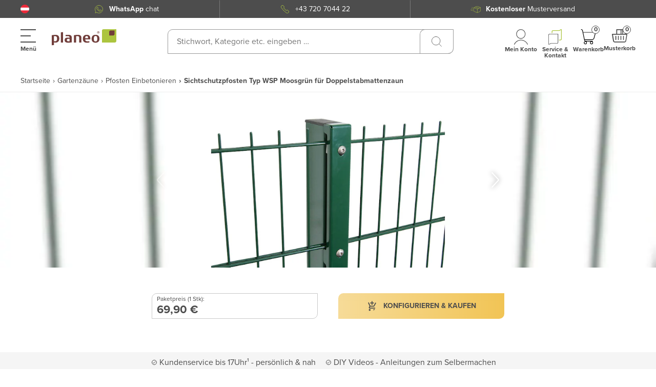

--- FILE ---
content_type: application/javascript; charset=UTF-8
request_url: https://www.planeo.at/_nuxt/e8ac75a.modern.js
body_size: 2336
content:
(window.webpackJsonp=window.webpackJsonp||[]).push([[146],{1132:function(t,e,o){"use strict";o(798)},1133:function(t,e,o){var n=o(46),r=o(313),c=o(673),l=n((function(i){return i[1]})),d=r(c);l.push([t.i,".shipping-counties[data-v-478f289b]{background:transparent linear-gradient(180deg,#f5f5f5,#fcfcfc) 0 0 no-repeat padding-box;color:#4d4d4d;height:100%;padding:30px 40px;position:relative}.shipping-counties .close-shipping-countries[data-v-478f289b]{background:url("+d+') 50% no-repeat;cursor:pointer;display:flex;height:15px;justify-content:center;position:absolute;right:50px;top:30px;width:15px;z-index:3}@media (min-width:320px){.shipping-counties[data-v-478f289b]{min-width:400px}}.shipping-counties--heading[data-v-478f289b]{font-size:20px;font-weight:700;line-height:24px;margin-bottom:8px;padding-bottom:10px;position:relative}.shipping-counties--heading[data-v-478f289b]:after{background-color:#abc43f;bottom:0;content:"";height:1px;left:0;position:absolute;width:100px}.shipping-counties--selection[data-v-478f289b]{overflow-x:auto;position:relative;z-index:1}.shipping-counties--selection .selected .name[data-v-478f289b]{font-weight:700}.shipping-counties--selection .available[data-v-478f289b]{display:flex;flex-direction:column}.shipping-counties--selection .country[data-v-478f289b]{cursor:pointer;display:flex;font-size:16px;line-height:32px;margin-bottom:8px;order:1;transition:.3s ease-in-out}.shipping-counties--selection .country[data-v-478f289b]:last-child{margin-bottom:0}.shipping-counties--selection .country[data-v-478f289b]:hover{font-weight:700}.shipping-counties--selection .country.selected[data-v-478f289b]{font-weight:700;order:0}.shipping-counties--selection .country .name[data-v-478f289b]{display:inline-block;margin-left:10px}',""]),l.locals={},t.exports=l},2075:function(t,e,o){"use strict";o.r(e);o(9),o(25),o(11),o(39),o(219);var n=o(217),r=o(16),c=o(595),l=o(42),d=o(10),h=o(31),f=o(70),v=function(t,e,o,desc){var n,r=arguments.length,c=r<3?e:null===desc?desc=Object.getOwnPropertyDescriptor(e,o):desc;if("object"==typeof Reflect&&"function"==typeof Reflect.decorate)c=Reflect.decorate(t,e,o,desc);else for(var i=t.length-1;i>=0;i--)(n=t[i])&&(c=(r<3?n(c):r>3?n(e,o,c):n(e,o))||c);return r>3&&c&&Object.defineProperty(e,o,c),c},y=Object(n.a)(h.name),x=Object(n.a)(l.name),m=Object(n.a)(d.name),C=Object(n.a)(f.name),w=class extends r.i{constructor(){super(...arguments),this.isDeveloperMode=!1}switchShippingCountryTo(t){this.setCountry(t.code),this.hideCountrySelection()}get showLanguageList(){var t,e,o,n=this.isDeveloperMode&&(null===(t=this.shippingCountryLocalization)||void 0===t?void 0:t.languageList.devMode)&&!(null===(e=this.shippingCountryLocalization)||void 0===e?void 0:e.languageList.show);return(null===(o=this.shippingCountryLocalization)||void 0===o?void 0:o.languageList.show)||n}get translatedAvailableCountries(){return this.availableCountries.map((t=>({code:t.code,name:this.$t(t.name).toString()})))}get countrySelection(){return this.translatedAvailableCountries.slice().sort(((t,e)=>t.name>e.name?1:-1))}};v([x.Getter],w.prototype,"currentCountry",void 0),v([x.Getter],w.prototype,"availableCountries",void 0),v([x.Action],w.prototype,"setCountry",void 0),v([y.Getter("getShop")],w.prototype,"shop",void 0),v([m.Action(d.actionNames.hideCountrySelection)],w.prototype,"hideCountrySelection",void 0),v([C.Getter(f.getterNames.getShippingCountry)],w.prototype,"shippingCountryLocalization",void 0);var S=w=v([Object(r.a)({components:{Flag:c.a,LanguageList:()=>o.e(138).then(o.bind(null,2188))}})],w),I=(o(1132),o(4)),component=Object(I.a)(S,(function(){var t=this,e=t._self._c;t._self._setupProxy;return e("div",{staticClass:"shipping-counties"},[e("div",{staticClass:"close-shipping-countries",on:{click:function(e){return t.hideCountrySelection()}}}),t._v(" "),e("div",[t.showLanguageList?e("div",[e("language-list")],1):t._e(),t._v(" "),e("div",{staticClass:"shipping-counties--heading"},[t._v("\n      "+t._s(t.$t("Select delivery country"))+"\n    ")])]),t._v(" "),e("div",[e("div",{staticClass:"shipping-counties--selection"},[e("div",{staticClass:"available"},[t.shippingCountryLocalization&&t.shippingCountryLocalization.countrySelection.fromStore?t._l(t.countrySelection,(function(o){return e("div",{key:o.code,class:["country",t.currentCountry.code.toLowerCase()===o.code.toLowerCase()?"selected":""],attrs:{title:o.name,tabindex:"0"},on:{click:function(e){return t.switchShippingCountryTo(o)},keyup:[function(e){return!e.type.indexOf("key")&&t._k(e.keyCode,"enter",13,e.key,"Enter")?null:(e.preventDefault(),t.switchShippingCountryTo(o))},function(e){return!e.type.indexOf("key")&&t._k(e.keyCode,"space",32,e.key,[" ","Spacebar"])?null:(e.preventDefault(),t.switchShippingCountryTo(o))}]}},[e("flag",{attrs:{"country-code":o.code,title:o.name}}),t._v(" "),e("span",{staticClass:"name"},[t._v(t._s(o.name))])],1)})):t._l(t.shippingCountryLocalization.countrySelection.items,(function(o,i){return e("div",{key:i,class:["country",t.shippingCountryLocalization&&t.shippingCountryLocalization.countrySelection.selected.toLowerCase()===o.code.toLowerCase()?"selected":""],attrs:{title:o.title,tabindex:"0"}},[e("flag",{attrs:{"country-code":o.code,title:o.flagTitle}}),t._v(" "),e("span",{staticClass:"name"},[t._v(t._s(t.$t(o.translateKey)))])],1)}))],2)])])])}),[],!1,null,"478f289b",null);e.default=component.exports},581:function(t,e,o){var content=o(617);content.__esModule&&(content=content.default),"string"==typeof content&&(content=[[t.i,content,""]]),content.locals&&(t.exports=content.locals);(0,o(47).default)("44c0216a",content,!0,{sourceMap:!1})},595:function(t,e,o){"use strict";var n=o(16),r=function(t,e,o,desc){var n,r=arguments.length,c=r<3?e:null===desc?desc=Object.getOwnPropertyDescriptor(e,o):desc;if("object"==typeof Reflect&&"function"==typeof Reflect.decorate)c=Reflect.decorate(t,e,o,desc);else for(var i=t.length-1;i>=0;i--)(n=t[i])&&(c=(r<3?n(c):r>3?n(e,o,c):n(e,o))||c);return r>3&&c&&Object.defineProperty(e,o,c),c},c=class extends n.i{};r([Object(n.e)(String)],c.prototype,"countryCode",void 0),r([Object(n.e)(Boolean)],c.prototype,"selected",void 0);var l=c=r([Object(n.a)({components:{}})],c),d=(o(616),o(4)),component=Object(d.a)(l,(function(t,e){var o,n,r;return t("button",{class:["dropdown-button",{selected:null===(o=e.props)||void 0===o?void 0:o.selected}],attrs:{"aria-label":"Select ".concat(e.props.countryCode," country"),"aria-pressed":null===(n=e.props)||void 0===n?void 0:n.selected,role:"button",type:"button"}},[t("span",{class:"flag flag-"+(null===(r=e.props.countryCode)||void 0===r?void 0:r.toLowerCase())})])}),[],!0,null,"2e4f51b8",null);e.a=component.exports},616:function(t,e,o){"use strict";o(581)},617:function(t,e,o){var n=o(46)((function(i){return i[1]}));n.push([t.i,".flag[data-v-2e4f51b8]{background-position:50%;background-repeat:no-repeat;background-size:25px 25px;border-radius:50%;display:inline-block;height:25px;width:25px}.dropdown-button[data-v-2e4f51b8]{background:transparent;border:0;border-radius:0;height:25px;line-height:1;padding:0;width:25px}",""]),n.locals={},t.exports=n},673:function(t,e){t.exports="[data-uri]"},798:function(t,e,o){var content=o(1133);content.__esModule&&(content=content.default),"string"==typeof content&&(content=[[t.i,content,""]]),content.locals&&(t.exports=content.locals);(0,o(47).default)("ad1c0220",content,!0,{sourceMap:!1})}}]);

--- FILE ---
content_type: application/javascript; charset=UTF-8
request_url: https://www.planeo.at/_nuxt/8d6dd31.modern.js
body_size: 9761
content:
(window.webpackJsonp=window.webpackJsonp||[]).push([[54],{1212:function(t,e,o){"use strict";o(855)},1213:function(t,e,o){var r=o(46)((function(i){return i[1]}));r.push([t.i,".quantity__label[data-v-3d4406c0]{color:#4d4d4d;font-size:18px;font-weight:700;letter-spacing:.18px;line-height:22px;margin-bottom:10px}.quantity[data-v-3d4406c0] .ui-input .ui-input__input{position:relative}.quantity[data-v-3d4406c0] .ui-input__input input{width:70%}.quantity[data-v-3d4406c0] .ui-input .ui-input__append-inner{position:absolute;right:25px;top:50%;transform:translateY(-50%)}.widget-buy[data-v-3d4406c0]{background-color:#fff;border-radius:20px 0;color:#4d4d4d;display:flex;flex-direction:column;position:relative}.widget-buy[data-v-3d4406c0] .price-display.price-display--theme-outlined .price-display__info,.widget-buy[data-v-3d4406c0] .price-display.price-display--theme-outlined .price-display__info-item--additional{border-color:#4d4d4d}.widget-buy[data-v-3d4406c0] .tabs .configurable-options,.widget-buy[data-v-3d4406c0] .tabs .velux-configuration-options{margin-top:15px}.widget-buy[data-v-3d4406c0] .tabs{width:100%}.widget-buy[data-v-3d4406c0] .ui-input-group+.ui-input-group{margin-top:10px}.widget-buy[data-v-3d4406c0] .tabs__controls{margin-bottom:15px}.widget-buy__add-to-cart-block[data-v-3d4406c0]{grid-gap:10px;display:grid;gap:10px;grid-template-columns:repeat(2,auto);padding:15px 20px}.widget-buy__add-to-cart-block[data-v-3d4406c0] .ui-button--color-green:hover{background:#81942f}.widget-buy__add-to-cart-block[data-v-3d4406c0] .ui-button--color-gray:hover{background:#4d4d4d}.widget-buy__add-to-cart-block[data-v-3d4406c0] .ui-button{border-radius:10px;min-height:100%}.widget-buy__logo[data-v-3d4406c0]{align-items:center;background-color:#fff;border-radius:10px 0 10px 0;color:#3c3c3b;cursor:pointer;display:flex;height:auto;justify-content:center;min-height:45px;padding:3px;width:60px}@media (min-width:1360px){.widget-buy__logo[data-v-3d4406c0]{height:60px}}.widget-buy__logo__image[data-v-3d4406c0]{height:auto;max-width:100%;width:100%}.widget-buy__body[data-v-3d4406c0],.widget-buy__footer[data-v-3d4406c0],.widget-buy__header[data-v-3d4406c0]{border-radius:10px 0 0 0;flex-basis:content;overflow:hidden;overflow:initial;width:100%}.widget-buy__header[data-v-3d4406c0]{background-repeat:no-repeat;background-size:cover;flex-basis:auto;flex-grow:3;height:235px;padding:20px;position:relative;width:auto}.widget-buy__header-item--badge-right[data-v-3d4406c0]{position:absolute;right:0;top:20px}.widget-buy__body[data-v-3d4406c0]{background-color:#fff;flex-grow:2;margin-top:-10px;padding:18px 20px;position:relative}@media (min-width:1360px){.widget-buy__body[data-v-3d4406c0]{background:transparent linear-gradient(0deg,#f5f5f5,#fff) 0 0 no-repeat padding-box;border-radius:10px 0}}.widget-buy__body__item[data-v-3d4406c0] .product-inquiry>.ui-button{padding:15px 10px 15px 20px}.widget-buy__body__item+.widget-buy__body__item[data-v-3d4406c0]{margin-top:15px}.widget-buy__body__item--delivery[data-v-3d4406c0]{align-items:flex-start;color:#4d4d4d;display:flex;flex-direction:column;font-size:14px;justify-content:flex-start;line-height:20px}.widget-buy__footer[data-v-3d4406c0]{background:transparent linear-gradient(180deg,#f5f5f5,#fff) 0 0 no-repeat padding-box;display:flex;flex-direction:column;flex-grow:1;justify-content:space-between;padding-top:20px}.widget-buy__footer-group+.widget-buy__footer-group[data-v-3d4406c0],.widget-buy__footer-group+.widget-buy__footer__item[data-v-3d4406c0],.widget-buy__footer__item+.widget-buy__footer-group[data-v-3d4406c0],.widget-buy__footer__item+.widget-buy__footer__item[data-v-3d4406c0]{margin-top:15px}.widget-buy__footer-group+.widget-buy__footer-group[data-v-3d4406c0]{margin-top:30px}.widget-buy__footer__item[data-v-3d4406c0]{padding:0 20px}.widget-buy__footer__item .ui-input-group .ui-input-group__item[data-v-3d4406c0]{align-items:flex-end;display:flex;justify-content:stretch}.widget-buy__footer__item .ui-input-group .ui-input-group__item[data-v-3d4406c0] .configurable-options,.widget-buy__footer__item .ui-input-group .ui-input-group__item[data-v-3d4406c0] .quantity{height:auto;width:100%}.widget-buy__footer__item--info[data-v-3d4406c0]{font-size:14px;line-height:17px}.widget-buy__footer__item--info[data-v-3d4406c0] .label+.value{margin-left:.25rem}.widget-buy__footer__item--spinner[data-v-3d4406c0]{align-items:center;display:flex;justify-content:center}.widget-buy__footer__item--controls[data-v-3d4406c0]{padding:initial}.widget-buy__footer__item-info[data-v-3d4406c0]{align-items:flex-start;display:flex;gap:10px}.widget-buy__footer__item-info .info-text[data-v-3d4406c0]{cursor:pointer}.widget-buy__footer__item-info .info-text svg[data-v-3d4406c0]{height:20px;width:20px}.widget-buy__notification[data-v-3d4406c0]{color:#8a8a8a;font-size:14px;font-weight:400;line-height:1.4;margin-bottom:.5rem;margin-top:.5rem}.widget-buy__validate--error[data-v-3d4406c0]{color:#d83130;font-size:13px;line-height:1.6}.widget-buy__custom-options-error-wrapper[data-v-3d4406c0]{margin-bottom:0;margin-top:0;width:100%}.widget-buy__custom-options-error[data-v-3d4406c0]{color:#d83130;font-size:14px;font-weight:400;line-height:1.5;width:100%}.widget-buy__badges--right[data-v-3d4406c0]{max-height:27px;position:absolute;right:0;top:15px}.widget-buy--theme-scrollable[data-v-3d4406c0]{max-height:100%;padding-bottom:60px;position:static}.widget-buy--theme-scrollable.widget-buy--terrase[data-v-3d4406c0]{padding-bottom:120px}.widget-buy--theme-scrollable .widget-buy__footer__item--controls[data-v-3d4406c0]{background-color:#fff;border-radius:10px 0;left:0;position:absolute;width:100%}.widget-buy--theme-sidebar[data-v-3d4406c0]{align-items:center;filter:none;height:100%;justify-content:stretch}.widget-buy--theme-sidebar .widget-buy__header[data-v-3d4406c0]{background-position:50%;background-size:cover;border-radius:0 0 10px 0;flex-basis:auto;flex-grow:3;padding:13px 25px;width:100%}@media (min-width:768px){.widget-buy--theme-sidebar .widget-buy__header[data-v-3d4406c0]{max-height:315px;padding:40px}}@media (min-width:1360px){.widget-buy--theme-sidebar .widget-buy__header[data-v-3d4406c0]{height:100%;max-height:100px}}.widget-buy--theme-sidebar .widget-buy__body[data-v-3d4406c0]{flex-basis:content;flex-grow:0;margin-top:0;padding:15px 20px}@media (min-width:768px){.widget-buy--theme-sidebar .widget-buy__body[data-v-3d4406c0]{padding:30px 40px}}.widget-buy--theme-sidebar .widget-buy__footer[data-v-3d4406c0]{flex-basis:content;flex-grow:1}.widget-buy--theme-sidebar .widget-buy__footer__item[data-v-3d4406c0]{padding:0 25px}@media (min-width:768px){.widget-buy--theme-sidebar .widget-buy__footer__item[data-v-3d4406c0]{padding:0 40px}}.widget-buy--theme-sidebar .widget-buy__footer__item--controls[data-v-3d4406c0]{padding:25px 25px 55px}@media (min-width:768px){.widget-buy--theme-sidebar .widget-buy__footer__item--controls[data-v-3d4406c0]{padding:40px}}.widget-buy--theme-sidebar .widget-buy__footer__item--controls .ui-button-group__item--first[data-v-3d4406c0]{display:none}.widget-buy--theme-sidebar .widget-buy__footer__item--controls[data-v-3d4406c0] .ui-button{font-size:14px;line-height:20px;padding:15px;text-transform:uppercase}@media (min-width:1360px){.widget-buy--theme-sidebar .widget-buy__footer__item--controls[data-v-3d4406c0] .ui-button{font-size:22px;line-height:20px;text-transform:none}}.selected-option_with-image[data-v-3d4406c0]{align-items:center;display:flex}.selected-option_with-image span[data-v-3d4406c0]{display:inline-block;margin-left:10px}.offer-text--info[data-v-3d4406c0]{max-width:500px;padding:0 20px 30px}@media (max-width:1359.98px){.offer-text--info[data-v-3d4406c0]{padding-top:20px}}",""]),r.locals={},t.exports=r},2167:function(t,e,o){"use strict";o.r(e);var r=o(7);function n(object,t){var e=Object.keys(object);if(Object.getOwnPropertySymbols){var o=Object.getOwnPropertySymbols(object);t&&(o=o.filter((function(t){return Object.getOwnPropertyDescriptor(object,t).enumerable}))),e.push.apply(e,o)}return e}function d(t){for(var i=1;i<arguments.length;i++){var source=null!=arguments[i]?arguments[i]:{};i%2?n(Object(source),!0).forEach((function(e){Object(r.a)(t,e,source[e])})):Object.getOwnPropertyDescriptors?Object.defineProperties(t,Object.getOwnPropertyDescriptors(source)):n(Object(source)).forEach((function(e){Object.defineProperty(t,e,Object.getOwnPropertyDescriptor(source,e))}))}return t}var l=o(1),c=(o(9),o(11),o(26),o(34),o(63),o(25),o(217)),f=o(16),_=o(10),h=o(23),v=o(42),m=o(22),y=o(2065),w=o(60),x=o(552),C=o(13),O=o(551),P=o(596),A=o(218),S=o(656),L=o(691),k=o(709),T=function(t,e,o,desc){var r,n=arguments.length,d=n<3?e:null===desc?desc=Object.getOwnPropertyDescriptor(e,o):desc;if("object"==typeof Reflect&&"function"==typeof Reflect.decorate)d=Reflect.decorate(t,e,o,desc);else for(var i=t.length-1;i>=0;i--)(r=t[i])&&(d=(n<3?r(d):n>3?r(e,o,d):r(e,o))||d);return n>3&&d&&Object.defineProperty(e,o,d),d},j=Object(c.a)(_.name),I=Object(c.a)(h.name),E=Object(c.a)(v.name),D=Object(c.a)(C.name),B=class extends f.i{constructor(){super(...arguments),this.activeDefault=!1,this.errorMessage="",this.offsetButtons=0,this.firstLoadState=!0,this.isOfferModalOpen=!1,this.hasError=!1,this.cartService=new L.a(this.$store,this.$axios),this.customOptionsData={},this.areCustomOptionsValid=!0,this.craftsmanService=!1}get hasCustomOptions(){var t;return!!((null===(t=this.product)||void 0===t?void 0:t.customOptions)&&this.product.customOptions.length>0)}get computedPrice(){var t;return this.storePrice&&this.storePrice.currentPrice&&this.storePrice.currentPrice.totalPrice?this.storePrice:null===(t=this.product)||void 0===t?void 0:t.price}init(){this.preselectOptions(),this.setProductQuantity("")}handleCustomOptionsChange(t){this.customOptionsData=t,this.$emit("custom-options:change",t)}handleCustomOptionsValidate(t){this.areCustomOptionsValid=t}handleCustomOptionsInfo(option){this.$emit("custom-options:info",option)}selectedConfigurationId(){return this.configurationIds[0]}calculateOffsetButtons(){return window.innerWidth>1360?(window.innerWidth-1280)/2:0}calculateAndLogOffsetButtons(){this.offsetButtons=this.calculateOffsetButtons()}getHeaderImagePath(){var t=this.widgetHeadImage();return t.length>0?t[0].path:this.product.media.images.length?this.product.media.images[0].path:""}widgetHeadImage(){var t=this.product.media.images.filter((image=>image.attributeCodes.includes("small_image")));return t.length>0?t:[this.product.media.images[0]]}handleQuantityChange(t){this.firstLoadState=!1,this.cartRequest.quantity=t,this.setProductQuantity(t)}get showProductInquiryButton(){return!this.isAddToCartModalVisible}handleRollwareConfiguratorQuantity(){this.firstLoadState=!1}preselectOptions(){if(this.product.childProducts){var t=this.product.childProducts.filter((t=>{if(t.productId==this.product.productId)return t}));t&&t.forEach((t=>{t.filterAttributes.map((t=>{this.$store.state.product.configurationIds[this.configurableAttributeIdByCode(t.code)]=t.optionId}))}))}}configurableAttributeIdByCode(code){var t,e,o,r,n=-1;return code?(null!==this.product.configurableAttributes&&void 0!==this.product.configurableAttributes&&(n=null!==(r=null===(o=null===(e=null===(t=this.product)||void 0===t?void 0:t.configurableAttributes)||void 0===e?void 0:e.find((t=>{if(t.code===code)return t})))||void 0===o?void 0:o.id)&&void 0!==r?r:-1),n):n}handleTabChanged(t){var e,o,r;this.updateConfiguratorCodeAction(null==t?void 0:t.code),(null==t?void 0:t.code)?this.rollwareLength&&this.$emit("update-prices",this.rollwareLength):this.$emit("update-prices",String(null===(r=null===(o=null===(e=this.product.price)||void 0===e?void 0:e.quantity)||void 0===o?void 0:o.inputAmount)||void 0===r?void 0:r.value))}handleActiveDefault(t){this.activeDefault=t}handleAddToCardButtonStart(t){this.setLoading(!0)}handleAddToCardButtonComplete(t){this.cartService.fetchCartState(),this.setLoading(!1),this.$emit("add-to-cart",t)}handleAddToCartClick(){var t=this;return Object(l.a)((function*(){t.setLoading(!0),t.isDoors&&t.configuratorDoors&&(yield t.cartService.addDoors(t.configuratorDoors,t.formKey),t.cartService.fetchCartState(),t.setLoading(!1),t.$router.go(0))}))()}set rollwareLength(t){this.setRollwareLengthAction(t),this.updatePricesDebounced(t)}get rollwareLength(){var t;return null===(t=this.$store.state.product.configurator)||void 0===t?void 0:t.rollwareLength}set checkboxUseBlend(t){if(this.isCalculatorVisible){try{t?m.c(new m.a("blend","include","customer decided to include blend",1)):m.c(new m.a("blend","exclude","customer decided to exclude blend",1))}catch(t){console.debug(t)}this.setUseBlendAction(t)}}get checkboxUseBlend(){return this.getBlendIsIncluded}get isTerraseExportable(){return null!==this.product.configuration.tkExport&&"0"!==this.product.configuration.tkExport.value&&this.product.configuration.terraceConfEnabled}get isQuantityVisible(){return!Object(y.a)(this.product.price)}get isProductSetVisible(){return!Object(y.a)(this.product.productSets)}get isOptionsVisible(){return!Object(y.a)(this.product.configurableAttributes)||!Object(y.a)(this.product.rollWareConfigurator)}get isCalculatorVisible(){var t,e,o;return null!==(o=null===(e=null===(t=this.product.price)||void 0===t?void 0:t.unit)||void 0===e?void 0:e.displayCalculator)&&void 0!==o&&o}get isLitresOrKilograms(){return this.product.price.unit.label in w.EHiddenUnitsType}get isCalculatorBlockVisible(){return this.isCalculatorVisible&&this.isSaleable&&!this.validationMessage}get isRollware(){var t;return!!(null===(t=this.product)||void 0===t?void 0:t.rollWareConfigurator)}get isDoors(){var t;return"doors"==(null===(t=this.product)||void 0===t?void 0:t.configuratorType)}get isBlendVisible(){return this.getPropUseBlend&&!this.isRollware}get isSaleable(){var t,e,o;return!("configurable"===this.product.type&&null!==this.product.configurableAttributes&&(null===(t=this.configurationIds)||void 0===t?void 0:t.length)<(null===(e=this.product.configurableAttributes)||void 0===e?void 0:e.length))&&(!this.isMaximumLimit&&(null===(o=this.product.stock)||void 0===o?void 0:o.isInStock)&&this.product.isSalable)}get validationMessage(){if(this.product.configurator.code)return this.validationMessageRollware;var t=this.product.price.quantity.inputAmount.value;if("string"==typeof t&&""!==t&&!isNaN(+t)){var e=this.product.stock.minimumOrderQuantity;if(+t<e)return String(this.$t("minimum_order_quantity",[e,this.product.price.unit.validationLabel]))}return this.isMaximumLimit?String(this.$t("maximum_order_quantity",["".concat(this.product.stock.maximumOrderQuantity," ").concat(this.product.price.unit.label),this.product.stock.maximumOrderQuantity===this.product.stock.quantity?"":"(".concat(this.product.stock.quantity," ").concat(this.product.price.unit.validationLabel,")")])):""}handleRequestError(){this.setLoading(!1)}get isLoading(){return this.isDeliveryLoading||this.isPricesLoading||this.isLoadingState}get calculatorContent(){var t,e,o,r,n,d,l,c,f,_,h;return this.product.configurator.code?String(this.$t("product.configuration.calculator.rollware",{width:null===(f=this.product.rollWareConfigurator.stepData)||void 0===f?void 0:f.calculatedWidth,length:this.product.configurator.rollwareLength,area:null===(_=this.product.rollWareConfigurator.stepData)||void 0===_?void 0:_.area,price:null===(h=this.product.price.currentPrice.totalPrice)||void 0===h?void 0:h.formattedWithCurrency})):this.product.price.unit.label in w.EHiddenUnitsType?String(this.$t("product.quantity.calculator.price",{price:null===(c=null===(l=null===(d=null===(n=this.product)||void 0===n?void 0:n.price)||void 0===d?void 0:d.currentPrice)||void 0===l?void 0:l.totalPrice)||void 0===c?void 0:c.formattedWithCurrency})):String(this.$t("product.quantity.calculator.estimation",{quantity:this.product.price.quantity.finalQuantity.formattedWithUnit,amount:this.product.price.quantity.finalAmount.formattedWithUnit,price:null===(r=null===(o=null===(e=null===(t=this.product)||void 0===t?void 0:t.price)||void 0===e?void 0:e.currentPrice)||void 0===o?void 0:o.totalPrice)||void 0===r?void 0:r.formattedWithCurrency}))}get savingsContent(){var t,e,o;return this.getProductConfigurator.code?"":"<b>".concat(this.$t("product.quantity.savings",{amount:null===(o=null===(e=null===(t=this.product)||void 0===t?void 0:t.price)||void 0===e?void 0:e.savings)||void 0===o?void 0:o.absolute.formattedAmount}),"</b>")}get hiddenUnits(){return Object.keys(w.EHiddenUnitsType).filter((t=>isNaN(Number(t))))}get isExpressDelivery(){return!(+this.product.price.quantity.inputAmount.value>+this.product.stock.maximumOrderQuantity)&&null!==this.product.delivery&&this.product.isExpressDelivery}get isEmptyAmount(){var t=this.product.price.quantity.inputAmount.value;return this.isRollware&&"rollware_length"===this.product.configurator.code&&(t=Number(this.rollwareLength)),"number"!=typeof t||t<=0}get isAllOptionsSelected(){var t,e;return!(null===(t=this.product.configurableAttributes)||void 0===t?void 0:t.length)||null!==this.product.configurableAttributes&&+(null===(e=this.product.configurableAttributes)||void 0===e?void 0:e.length)==+Object.values(this.configurationIds).filter((t=>void 0!==t)).length}get isCustomMeasurment(){return!!this.configuratorDoors&&("type_selection"in this.configuratorDoors.selectedOptions&&"work_measurement"===this.configuratorDoors.selectedOptions.type_selection)}get prefillInquiryContent(){var t,e;return{description:(null===(t=this.configuratorDoors)||void 0===t?void 0:t.validationMessage)?null===(e=this.configuratorDoors)||void 0===e?void 0:e.description:""}}created(){this.init()}mounted(){window.addEventListener("resize",this.calculateAndLogOffsetButtons),this.calculateAndLogOffsetButtons(),this.$emit("widget:ready")}beforeDestroy(){window.removeEventListener("resize",this.calculateAndLogOffsetButtons)}};T([Object(f.e)(Object)],B.prototype,"product",void 0),T([Object(f.e)({type:Object,required:!0})],B.prototype,"cartRequest",void 0),T([Object(f.e)(Boolean)],B.prototype,"hideSamplesButton",void 0),T([Object(f.e)(Boolean)],B.prototype,"loadingSamplesButton",void 0),T([Object(f.e)({type:String,default:""})],B.prototype,"validationMessageRollware",void 0),T([Object(f.e)({type:Number,default:0})],B.prototype,"countOfAttributes",void 0),T([Object(f.e)({type:Boolean,default:!1})],B.prototype,"updateQuantityPrices",void 0),T([Object(f.e)({type:Boolean,default:!1})],B.prototype,"isConfigurable",void 0),T([Object(f.e)({type:Boolean,default:!1})],B.prototype,"isVeluxEnabled",void 0),T([Object(f.e)({type:Boolean,default:!1})],B.prototype,"configuratorIsUsingImage",void 0),T([Object(f.e)({type:Function,required:!0})],B.prototype,"updatePricesDebounced",void 0),T([Object(f.e)({type:Function,required:!0})],B.prototype,"updatePrices",void 0),T([I.State("configuratorDoors")],B.prototype,"configuratorDoors",void 0),T([I.Action(h.actionNames.SET_USE_BLEND)],B.prototype,"setUseBlendAction",void 0),T([I.Action(h.actionNames.SET_PRODUCT_QUANTITY)],B.prototype,"setProductQuantity",void 0),T([I.Getter(h.types.GET_CONFIGURATION_IDS)],B.prototype,"configurationIds",void 0),T([I.Getter("getPropUseBlend")],B.prototype,"getPropUseBlend",void 0),T([I.Getter("getBlendIsIncluded")],B.prototype,"getBlendIsIncluded",void 0),T([I.Getter("getCraftsmanServiceEnabled")],B.prototype,"getCraftsmanServiceEnabled",void 0),T([I.Getter("getCraftsmanServiceContent")],B.prototype,"getCraftsmanServiceContent",void 0),T([I.Getter("getConfigurableUrl")],B.prototype,"getConfigurableUrl",void 0),T([I.State("price")],B.prototype,"storePrice",void 0),T([I.Getter(h.types.IS_MAXIMUM_LIMIT_REACHED)],B.prototype,"isMaximumLimit",void 0),T([I.Getter(h.types.IS_UNAVAILABLE_PRODUCT)],B.prototype,"isUnavailableProduct",void 0),T([I.Getter(h.types.IS_ROLLWARE_CONFIGURATION_COMPLETE)],B.prototype,"isRollwareConfigurationComplete",void 0),T([I.Getter(h.types.GET_CONFIGURATOR)],B.prototype,"getProductConfigurator",void 0),T([I.Getter(h.types.IS_ALL_OPTIONS_SELECTED)],B.prototype,"getIsAllOptionsSelected",void 0),T([I.Getter(h.types.GET_PRODUCT_WIDTH)],B.prototype,"getProductWidth",void 0),T([I.Action(h.actionNames.DELETE_CONFIGURATOR_PRESET)],B.prototype,"deleteConfiguratorPresetAction",void 0),T([I.Action(h.actionNames.UPDATE_CONFIGURATOR_PRESET)],B.prototype,"updateConfiguratorPresetAction",void 0),T([I.Action(h.actionNames.UPDATE_CONFIGURATOR_ATTRIBUTES)],B.prototype,"updateConfiguratorAttributesAction",void 0),T([I.Action(h.actionNames.UPDATE_CONFIGURATOR_CODE)],B.prototype,"updateConfiguratorCodeAction",void 0),T([I.Action(h.actionNames.SET_ROLLWARE_LENGTH)],B.prototype,"setRollwareLengthAction",void 0),T([I.Action(h.actionNames.GET_ROLLWARE_LENGTH)],B.prototype,"getRollwareLengthAction",void 0),T([I.Action(h.actionNames.GET_CONFIGURATOR_PRICES)],B.prototype,"getConfiguratorPricesAction",void 0),T([I.Action(h.actionNames.UPDATE_DELIVERY_MESSAGE)],B.prototype,"updateDeliveryMessageAction",void 0),T([E.Getter],B.prototype,"isShippingFree",void 0),T([E.Getter("getShippingGroup")],B.prototype,"shippingGroup",void 0),T([j.Action(_.actionNames.toggleTerraceConfiguratorModal)],B.prototype,"toggleTerraceConfiguratorModal",void 0),T([j.State("isDeliveryLoading")],B.prototype,"isDeliveryLoading",void 0),T([j.State("isPricesLoading")],B.prototype,"isPricesLoading",void 0),T([j.State("isLoading")],B.prototype,"isLoadingState",void 0),T([j.State("isAddToCartModalVisible")],B.prototype,"isAddToCartModalVisible",void 0),T([j.Mutation(_.types.SET_DELIVERY_DATE_LOADING)],B.prototype,"setDeliveryLoading",void 0),T([j.Mutation(_.types.SET_LOADING)],B.prototype,"setLoading",void 0),T([D.Getter(C.getterNames.getFormKey)],B.prototype,"formKey",void 0);var R=B=T([Object(f.a)({components:{ModalFullPage:()=>o.e(4).then(o.bind(null,590)),SamplePremiumOrderButton:k.a,SampleProductsOrderButton:()=>o.e(72).then(o.bind(null,2081)),Quantity:()=>o.e(172).then(o.bind(null,2080)),ShippingCost:()=>o.e(24).then(o.bind(null,2191)),PriceDisplay:()=>o.e(71).then(o.bind(null,2212)),AddToCartButton:()=>o.e(182).then(o.bind(null,2220)),ConfigurableOptions:()=>Promise.all([o.e(2),o.e(19),o.e(48)]).then(o.bind(null,2078)),ProductSet:()=>o.e(183).then(o.bind(null,2221)),VeluxConfiguration:()=>Promise.all([o.e(2),o.e(57)]).then(o.bind(null,2222)),UiCheckbox:()=>o.e(211).then(o.bind(null,575)),UiInput:()=>o.e(68).then(o.bind(null,569)),ProductInquiryButton:()=>o.e(8).then(o.bind(null,2213)),ConfiguratorDoors:()=>Promise.all([o.e(2),o.e(51),o.e(166)]).then(o.bind(null,2094)),CustomOptions:()=>Promise.all([o.e(2),o.e(51),o.e(147)]).then(o.bind(null,2223)),UiBadge:P.a,UiButton:O.a,UiSpinner:A.a,UiTabs:S.a,UiTabsItem:S.b},mixins:[x.a]})],B),U=(o(1212),o(4)),component=Object(U.a)(R,(function(){var t,e,o,r,n,l,c,f,_,h,v,m,y,w,x,C,O,P,A,S,L,k,T,j=this,I=j._self._c;j._self._setupProxy;return I("div",{staticClass:"widget-buy",class:{"widget-buy--terrase":j.isTerraseExportable}},[j.product.media.images.length?I("div",{staticClass:"widget-buy__header hide-from-desktop",style:{"background-image":"url(".concat(j.$img(j.getHeaderImagePath(),{quality:"70",width:"420",height:"235",crop:"fillmax",format:"webp"}),")")}},[j.product.manufacturer?I("div",{staticClass:"widget-buy__header-item"},[I("div",{staticClass:"widget-buy__logo",on:{click:function(t){return j.$emit("click:manufacturer-logo","product-manufacturer")}}},[I("nuxt-img",{staticClass:"widget-buy__logo__image",attrs:{provider:"imgix-url",src:j.product.manufacturer.logo,alt:j.product.manufacturer.name,width:"70",height:"70",loading:"lazy",sizes:"xs:70px lg:320px",format:"webp",fit:"cut",quality:"70",modifiers:{auto:"format,compress",crop:"crop"}},on:{error:j.handleImageError}})],1)]):j._e(),j._v(" "),j.product.reachedEOF?I("div",{staticClass:"widget-buy__header-item widget-buy__header-item--badge-right"},[I("ui-badge",{attrs:{xsmall:"",uppercase:"","bookmark-right":"",bold:"",color:"red","hex-color":"#df013a"}},[j._v(j._s(j.$t("product.reachedEOF")))])],1):j._e()]):j._e(),j._v(" "),I("div",{staticClass:"widget-buy__body"},[I("div",{staticClass:"widget-buy__body__item"},[j.computedPrice?I("price-display",{staticClass:"price-display--theme-outlined",attrs:{price:j.computedPrice,marketingLabel:null===(t=this.product)||void 0===t||null===(t=t.configuration)||void 0===t?void 0:t.marketingLabel,block:""}}):j._e()],1),j._v(" "),I("div",{staticClass:"widget-buy__body__item widget-buy__body__item--delivery"},[j.isAllOptionsSelected?I("shipping-cost",{attrs:{isShippingFree:j.isShippingFree,price:null===(e=j.product)||void 0===e?void 0:e.price,delivery:null===(o=j.product)||void 0===o?void 0:o.delivery,block:"",selfPickup:null===(r=j.product)||void 0===r?void 0:r.selfPickup},on:{click:function(t){return j.$emit("modal-open:shipping-table","shipping-table")}}}):j._e(),j._v(" "),I("span",{class:["delivery-widget"],domProps:{innerHTML:j._s(j.product.deliveryMessage)}})],1),j._v(" "),j.product.price.latestCheapestDiscount?I("div",{staticClass:"widget-buy__body__item"},[I("ui-button",{staticClass:"cheapest-info-button",on:{click:function(t){return j.$emit("modal-open:cheapest-price","cheapest-price")}},scopedSlots:j._u([{key:"prepend",fn:function(){return[I("icons-component",{attrs:{name:"Info",width:"15",height:"15"}})]},proxy:!0}],null,!1,1459576566)},[j._v(" "),I("div",{staticClass:"cheapest-label"},[j._v("\n          "+j._s(j.$t("letzter Angebotspreis"))+"\n          "+j._s(null===(n=j.product.price.latestCheapestDiscount)||void 0===n?void 0:n.formattedValueWithCurrency)+"\n        ")])])],1):j._e()]),j._v(" "),I("div",{staticClass:"hide-down-from-tablet"},[I("div",{staticClass:"widget-buy__add-to-cart-block"},[j.hideSamplesButton?I("sample-products-order-button",{class:["show","product-detail-page__feedback__item"],attrs:{id:"order-sample-button-desktop",position:"relative","product-id":j.product.productId,sku:j.product.content.sku,"shipping-type":null===(l=j.product.samples)||void 0===l?void 0:l.shipping,locale:j.$store.state.i18n.locale,loading:j.loadingSamplesButton}}):j._e(),j._v(" "),j.hideSamplesButton||j.isUnavailableProduct?j._e():I("sample-premium-order-button",{attrs:{"product-id":j.product.productId,"parent-sku":j.product.parentSKU,"premium-muster":j.product.premiumMuster,sku:j.product.content.sku,"product-title":j.product.content.title,"unit-label":j.product.price.unit.label,quantity:j.product.price.quantity.inputAmount.value}}),j._v(" "),j.showProductInquiryButton?I("div",{staticClass:"product-page-btn product-detail-page__feedback__item"},[I("product-inquiry-button",{attrs:{"product-id":j.product.productId,price:j.product.price,type:"bulk",prefill:j.prefillInquiryContent}})],1):j._e()],1)]),j._v(" "),I("div",{staticClass:"widget-buy__footer"},[I("div",{staticClass:"widget-buy__footer__item"},[j.isDoors?I("configurator-doors",{attrs:{sku:null===(c=j.product)||void 0===c||null===(c=c.content)||void 0===c?void 0:c.sku,"product-id":String(null===(f=j.product)||void 0===f?void 0:f.productId)},on:{"configurator:loading":function(t){return j.setLoading(t)}}}):j._e(),j._v(" "),null!==(_=j.product)&&void 0!==_&&_.customOptions&&j.product.customOptions.length>0?I("custom-options",{attrs:{"custom-options":j.product.customOptions},on:{"custom-options:change":j.handleCustomOptionsChange,"custom-options:info":j.handleCustomOptionsInfo,"custom-options:validate":j.handleCustomOptionsValidate}}):j._e()],1),j._v(" "),I("div",{staticClass:"widget-buy__footer-group"},[j.isOptionsVisible?I("div",{staticClass:"widget-buy__footer__item"},[I("div",{staticClass:"ui-input-group"},[j.isConfigurable&&!j.isVeluxEnabled?I("configurable-options",{class:[{"configurable-options--theme-horizontal-desktop":j.countOfAttributes>1&&j.countOfAttributes<3}],attrs:{product:j.product,parameters:j.cartRequest,preselected:j.configurationIds,"show-select":!0,"show-images":j.configuratorIsUsingImage,disabled:j.isLoading},on:{change:function(t){return j.$emit("change",t)},"configurator:options-update":function(t){return j.$emit("configurator:options-update",t)},"configurator:product-update":function(t){return j.$emit("configurator:product-update",t)},"configurator:set":function(t){return j.$emit("configurator:set",t)},"configurator:reset":function(t){return j.$emit("configurator:reset")}}}):j._e()],1),j._v(" "),I("div",{class:["ui-input-group",{"ui-input-group--horizontal-desktop":!(j.countOfAttributes>1)}]},[j.isOptionsVisible?I("div",{staticClass:"ui-input-group__item"},[j.isConfigurable?[j.isVeluxEnabled?I("ui-tabs",{attrs:{"x-small-tabs":""},on:{"tab:change":j.handleTabChanged}},j._l(["frontend_label_default","frontend_label"],(function(t,e){return I("ui-tabs-item",{key:e,attrs:{title:!j.product.veluxConfiguration.stepData||j.product.veluxConfiguration.stepData[t]||j.$t("Default")}},["frontend_label_default"===t?I("configurable-options",{class:[{"configurable-options--theme-horizontal-desktop":j.countOfAttributes>1&&j.countOfAttributes<3}],attrs:{product:j.product,parameters:j.cartRequest,items:j.getProductConfigurator.parameters,preselected:j.configurationIds,"show-images":j.configuratorIsUsingImage,disabled:j.isLoading},on:{change:function(t){return j.$emit("configurator:options-update",t)},"configurator:options-update":function(t){return j.$emit("configurator:options-update",t)},"configurator:product-update":function(t){return j.$emit("configurator:product-update",t)},"configurator:set":function(t){return j.$emit("configurator:set",t)},"configurator:reset":function(t){return j.$emit("configurator:reset")}}}):j._e(),j._v(" "),"frontend_label"===t?I("velux-configuration",{attrs:{product:j.product,parameters:j.cartRequest,"current-value":j.getProductConfigurator.preset},on:{change:function(t){return j.$emit("configurator:options-update",t)},productChange:function(t){return j.$emit("configurator:product-update",t)}}}):j._e()],1)})),1):j.isRollware&&j.isRollwareConfigurationComplete&&j.getIsAllOptionsSelected?I("ui-tabs",{attrs:{xSmallTabs:""},on:{"tab:change":j.handleTabChanged}},[I("ui-tabs-item",{attrs:{title:j.$t("product.configuration.tabs.roll"),code:""}},[j.product.price?I("div",{staticClass:"ui-input-group__item"},[I("quantity",{attrs:{unit:j.product.price.unit,"update-price":j.updateQuantityPrices,disabled:j.isLoading,"hide-units":j.hiddenUnits,"product-width":j.getProductWidth,"display-calculator":null!==(h=null===(v=j.product.configuration)||void 0===v||null===(v=v.displayCalculator)||void 0===v?void 0:v.value)&&void 0!==h?h:"0"},on:{change:j.handleQuantityChange}})],1):j._e()]),j._v(" "),I("ui-tabs-item",{attrs:{title:null===(m=j.product)||void 0===m||null===(m=m.rollWareConfigurator)||void 0===m||null===(m=m.stepData)||void 0===m?void 0:m.frontend_label,code:"rollware_length"}},[I("div",{staticClass:"quantity"},[I("label",{staticClass:"quantity__label"},[j._v(j._s(null===(y=j.product)||void 0===y||null===(y=y.rollWareConfigurator)||void 0===y||null===(y=y.stepData)||void 0===y?void 0:y.frontend_label))]),j._v(" "),I("ui-input",{attrs:{required:Boolean(null===(w=j.product.rollWareConfigurator)||void 0===w?void 0:w.isRequired),autocomplete:"off",min:null!==(x=Number(null===(C=j.product.rollWareConfigurator)||void 0===C||null===(C=C.stepData)||void 0===C?void 0:C.min))&&void 0!==x?x:0,max:null!==(O=Number(null===(P=j.product.rollWareConfigurator)||void 0===P||null===(P=P.stepData)||void 0===P?void 0:P.max))&&void 0!==O?O:999999,maxlength:6,disabled:j.isLoading,type:"number",placeholder:j.$t("Bitte Menge eingeben"),underline:"",medium:""},on:{"update:modelValue":j.handleRollwareConfiguratorQuantity},scopedSlots:j._u([{key:"append-inner",fn:function(){return[j._v("\n                        cm\n                      ")]},proxy:!0}],null,!1,1741040814),model:{value:j.rollwareLength,callback:function(t){j.rollwareLength=t},expression:"rollwareLength"}})],1)])],1):j._e()]:j._e()],2):j._e()])]):j._e(),j._v(" "),j.isRollware&&j.isRollwareConfigurationComplete||j.isDoors||!j.product.price?j._e():I("div",{staticClass:"widget-buy__footer__item"},[I("quantity",{attrs:{unit:j.product.price.unit,"update-price":j.updateQuantityPrices,disabled:j.isLoading,"hide-units":j.hiddenUnits,"product-width":j.getProductWidth,"display-calculator":null!==(A=null===(S=j.product.configuration)||void 0===S||null===(S=S.displayCalculator)||void 0===S?void 0:S.value)&&void 0!==A?A:"0"},on:{change:j.handleQuantityChange}})],1),j._v(" "),I("div",{staticClass:"widget-buy__footer__item"},[j.isBlendVisible&&j.isCalculatorVisible&&!j.isLitresOrKilograms?I("ui-checkbox",{attrs:{name:"blend",disabled:j.isLoading},scopedSlots:j._u([{key:"label",fn:function(){return[j._v("\n            "+j._s(j.product.price.quantity.blendLabel)+"\n          ")]},proxy:!0}],null,!1,3938958530),model:{value:j.checkboxUseBlend,callback:function(t){j.checkboxUseBlend=t},expression:"checkboxUseBlend"}}):j._e()],1),j._v(" "),!j.isLoading&&j.isCalculatorBlockVisible?I("div",{staticClass:"widget-buy__footer__item widget-buy__footer__item--info"},[j.isCalculatorVisible&&!j.validationMessage?I("div",{domProps:{innerHTML:j._s(j.calculatorContent)}}):j._e(),j._v(" "),j.product.price.savings?I("div",{domProps:{innerHTML:j._s(j.savingsContent)}}):j._e()]):j._e(),j._v(" "),!j.isLoading&&!j.isCalculatorVisible&&!j.validationMessage&&(null===(L=j.product.price)||void 0===L||null===(L=L.currentPrice)||void 0===L||null===(L=L.totalPrice)||void 0===L?void 0:L.value)>0?I("div",{staticClass:"widget-buy__footer__item widget-buy__footer__item--info"},[I("div",{domProps:{innerHTML:j._s(j.$t("product.quantity.calculator.price",{price:null===(k=j.product.price)||void 0===k||null===(k=k.currentPrice)||void 0===k||null===(k=k.totalPrice)||void 0===k?void 0:k.formattedWithCurrency}))}})]):j._e(),j._v(" "),j.hasCustomOptions&&!j.areCustomOptionsValid?I("div",{staticClass:"widget-buy__footer__item widget-buy__footer__item--info widget-buy__custom-options-error-wrapper"},[I("div",{staticClass:"widget-buy__custom-options-error"},[j._v("\n          "+j._s(j.$t("cart.customOptionsRequired"))+"\n        ")])]):j._e(),j._v(" "),j.isProductSetVisible?I("div",{staticClass:"widget-buy__footer__item"},[I("product-set",{attrs:{product:j.product}})],1):j._e(),j._v(" "),j.getCraftsmanServiceEnabled?I("div",{staticClass:"widget-buy__footer__item widget-buy__footer__item-info"},[I("ui-checkbox",{attrs:{name:"craftsmanService",disabled:j.isLoading},scopedSlots:j._u([{key:"label",fn:function(){return[j._v("\n            "+j._s(j.$t("product.requestCraftsmanService"))+"\n          ")]},proxy:!0}],null,!1,1497003677),model:{value:j.craftsmanService,callback:function(t){j.craftsmanService=t},expression:"craftsmanService"}}),j._v(" "),null!==j.getCraftsmanServiceContent?I("span",{staticClass:"info-text",on:{click:function(t){j.isOfferModalOpen=!0}}},[I("svg",{attrs:{xmlns:"http://www.w3.org/2000/svg",viewBox:"0,0,256,256",width:"50px",height:"50px","fill-rule":"nonzero"}},[I("g",{staticStyle:{"mix-blend-mode":"normal"},attrs:{fill:"#4d4d4d","fill-rule":"nonzero",stroke:"none","stroke-width":"1","stroke-linecap":"butt","stroke-linejoin":"miter","stroke-miterlimit":"10","stroke-dasharray":"","stroke-dashoffset":"0","font-family":"none","font-weight":"none","font-size":"none","text-anchor":"none"}},[I("g",{attrs:{transform:"scale(5.12,5.12)"}},[I("path",{attrs:{d:"M25,2c-12.6907,0 -23,10.3093 -23,23c0,12.69071 10.3093,23 23,23c12.69071,0 23,-10.30929 23,-23c0,-12.6907 -10.30929,-23 -23,-23zM25,4c11.60982,0 21,9.39018 21,21c0,11.60982 -9.39018,21 -21,21c-11.60982,0 -21,-9.39018 -21,-21c0,-11.60982 9.39018,-21 21,-21zM25,11c-1.65685,0 -3,1.34315 -3,3c0,1.65685 1.34315,3 3,3c1.65685,0 3,-1.34315 3,-3c0,-1.65685 -1.34315,-3 -3,-3zM21,21v2h1h1v13h-1h-1v2h1h1h4h1h1v-2h-1h-1v-15h-1h-4z"}})])])])]):j._e()],1):j._e(),j._v(" "),!j.validationMessage||j.isLoading||j.firstLoadState?j._e():I("div",{staticClass:"widget-buy__footer__item widget-buy__footer__item--info"},[I("span",{staticClass:"widget-buy__validate--error"},[j._v("\n          "+j._s(j.validationMessage)+"\n        ")])]),j._v(" "),I("div",{directives:[{name:"show",rawName:"v-show",value:j.isLoading,expression:"isLoading"}],staticClass:"widget-buy__footer__item widget-buy__footer__item--spinner widget-buy__footer__item--info"},[I("ui-spinner")],1)]),j._v(" "),I("div",{staticClass:"widget-buy__footer-group"},[I("div",{staticClass:"widget-buy__footer__item widget-buy__footer__item--controls"},[I("div",{class:["ui-button-group","ui-button-group--column",{"ui-button-group--last-only":!j.isTerraseExportable}]},[j.isTerraseExportable?I("div",{staticClass:"ui-button-group__item ui-button-group__item--first"},[I("ui-button",{attrs:{color:"green",block:"",link:"",href:j.getConfigurableUrl,rel:"nofollow"},scopedSlots:j._u([{key:"prepend",fn:function(){return[I("icons-component",{attrs:{name:"edit",width:"20",height:"20"}})]},proxy:!0}],null,!1,4170785636)},[j._v(" "),I("b",[j._v(j._s(j.$t("Terrace Planner")))])])],1):j._e(),j._v(" "),I("div",{staticClass:"ui-button-group__item ui-button-group__item--last"},[!j.isDoors||null!==(T=j.configuratorDoors)&&void 0!==T&&T.validationMessage?I("add-to-cart-button",{staticClass:"sidebar-button-add-to-cart",attrs:{label:"cart.addToCart",parameters:d(d({},j.cartRequest),{},{length:j.rollwareLength,customOptions:j.customOptionsData}),product:j.product,disabled:!j.isSaleable||j.isLoading||j.isEmptyAmount||j.hasCustomOptions&&!j.areCustomOptionsValid,"product-id":j.product.productId,"parent-sku":j.product.parentSKU,sku:j.product.content.sku,"product-title":j.product.content.title,price:j.product.price,"product-configurator":j.product.configurator,"minimum-order-quantity":j.product.stock.minimumOrderQuantity,"google-tag-manager":j.product.googleTagManager,"craftsman-service":j.craftsmanService},on:{"add-to-cart:start":j.handleAddToCardButtonStart,"add-to-cart:complete":j.handleAddToCardButtonComplete,"request-error":j.handleRequestError}}):I("ui-button",{attrs:{color:"yellow",disabled:!j.isSaleable||j.isLoading},on:{click:function(t){return j.handleAddToCartClick(t)}},scopedSlots:j._u([{key:"prepend",fn:function(){return[I("icons-component",{attrs:{name:"AddToCart",width:"18",height:"20"}})]},proxy:!0}],null,!1,548922829)},[j._v(" "),I("span",{staticClass:"inner-btn inner-btn-text add-to-cart-button__title"},[I("span",{staticClass:"inner-btn-text"},[j._v(j._s(j.$t("cart.addToCart")))])])])],1)])])])]),j._v(" "),I("client-only",[null!==j.getCraftsmanServiceContent?I("modal-full-page",{staticClass:"modal-full-page modal-full-page--theme-sidebar-right modal-full-page--theme-sidebar-right-active-header modal-full-page--theme-sidebar-right-full",attrs:{"is-open":j.isOfferModalOpen,contentAnimation:"slide-right"},on:{"update:isOpen":function(t){j.isOfferModalOpen=t},"update:is-open":function(t){j.isOfferModalOpen=t}}},[I("div",{staticClass:"offer-text--info",domProps:{innerHTML:j._s(j.getCraftsmanServiceContent)}})]):j._e()],1)],1)}),[],!1,null,"3d4406c0",null);e.default=component.exports},647:function(t,e,o){var content=o(690);content.__esModule&&(content=content.default),"string"==typeof content&&(content=[[t.i,content,""]]),content.locals&&(t.exports=content.locals);(0,o(47).default)("7197a2ac",content,!0,{sourceMap:!1})},656:function(t,e,o){"use strict";o.d(e,"a",(function(){return m})),o.d(e,"b",(function(){return C}));var r=o(7),n=(o(9),o(11),o(16)),d=o(551),l=o(218);function c(object,t){var e=Object.keys(object);if(Object.getOwnPropertySymbols){var o=Object.getOwnPropertySymbols(object);t&&(o=o.filter((function(t){return Object.getOwnPropertyDescriptor(object,t).enumerable}))),e.push.apply(e,o)}return e}var f=function(t,e,o,desc){var r,n=arguments.length,d=n<3?e:null===desc?desc=Object.getOwnPropertyDescriptor(e,o):desc;if("object"==typeof Reflect&&"function"==typeof Reflect.decorate)d=Reflect.decorate(t,e,o,desc);else for(var i=t.length-1;i>=0;i--)(r=t[i])&&(d=(n<3?r(d):n>3?r(e,o,d):r(e,o))||d);return n>3&&d&&Object.defineProperty(e,o,d),d},_=class extends n.i{constructor(){super(...arguments),this.selectedIndex=null,this.tabs=[],this.isLoading=!0}get classes(){return{"tabs--scrollable-tabs":this.scrollableTabs}}selectTab(t){var e,data={};this.selectedIndex!==t&&((null===(e=this.$children[t])||void 0===e?void 0:e.code)&&(data={code:this.$children[t].code}),this.$emit("tab:change",function(t){for(var i=1;i<arguments.length;i++){var source=null!=arguments[i]?arguments[i]:{};i%2?c(Object(source),!0).forEach((function(e){Object(r.a)(t,e,source[e])})):Object.getOwnPropertyDescriptors?Object.defineProperties(t,Object.getOwnPropertyDescriptors(source)):c(Object(source)).forEach((function(e){Object.defineProperty(t,e,Object.getOwnPropertyDescriptor(source,e))}))}return t}({index:t},data))),this.selectedIndex=t,this.$children.forEach(((e,o)=>{e.isActive=o===t}))}created(){this.isLoading=!0}mounted(){this.$children.forEach((t=>{this.tabs.push({title:t.title,isActive:t.isActive})})),this.selectTab(0),this.isLoading=!1}};f([Object(n.e)({default:0})],_.prototype,"tabsOffsetBefore",void 0),f([Object(n.e)({type:Boolean,default:!1})],_.prototype,"scrollableTabs",void 0),f([Object(n.e)({type:Boolean,default:!1})],_.prototype,"xSmallTabs",void 0),f([Object(n.e)({type:Boolean,default:!1})],_.prototype,"regularTabs",void 0),f([Object(n.e)({type:Boolean,default:!1})],_.prototype,"largeTabs",void 0),f([Object(n.e)({type:Boolean,default:!1})],_.prototype,"isPropLoading",void 0);var h=_=f([Object(n.a)({components:{UiButton:d.a,UiSpinner:l.a}})],_),v=(o(689),o(4)),m=Object(v.a)(h,(function(){var t=this,e=t._self._c;t._self._setupProxy;return e("div",{class:["tabs",t.classes]},[e("div",{staticClass:"tabs__controls custom-scrollbar custom-scrollbar--bottom"},[e("div",{staticClass:"auto-calculated-space",style:"height: 100%; min-width: ".concat(t.tabsOffsetBefore,"px;")}),t._v(" "),t._l(t.tabs,(function(o,r){return e("div",{key:r,class:["tabs__controls-item",{"tabs__controls-item--active":t.selectedIndex===r}]},[e("ui-button",{attrs:{color:"gray",outline:"",round:"",xsmall:t.xSmallTabs,large:t.largeTabs,regular:t.regularTabs},on:{click:function(e){return t.selectTab(r)}}},[t._v(t._s(o.title))])],1)}))],2),t._v(" "),t._t("default"),t._v(" "),t.isLoading||t.isPropLoading?e("div",{staticClass:"tabs__spinner"},[e("ui-spinner")],1):t._e()],2)}),[],!1,null,"032d0f95",null).exports,y=function(t,e,o,desc){var r,n=arguments.length,d=n<3?e:null===desc?desc=Object.getOwnPropertyDescriptor(e,o):desc;if("object"==typeof Reflect&&"function"==typeof Reflect.decorate)d=Reflect.decorate(t,e,o,desc);else for(var i=t.length-1;i>=0;i--)(r=t[i])&&(d=(n<3?r(d):n>3?r(e,o,d):r(e,o))||d);return n>3&&d&&Object.defineProperty(e,o,d),d},w=class extends n.i{constructor(){super(...arguments),this.isActive=!1,this.isLazyLoaded=!1}onIsEnabledTab(t){this.lazy&&t&&(this.isLazyLoaded=!0)}};y([Object(n.e)({type:String,default:"Tab"})],w.prototype,"title",void 0),y([Object(n.e)({type:Boolean,default:!1})],w.prototype,"lazy",void 0),y([Object(n.e)({type:String,default:null})],w.prototype,"code",void 0),y([Object(n.j)("isActive")],w.prototype,"onIsEnabledTab",null);var x=w=y([Object(n.a)({})],w),C=Object(v.a)(x,(function(){var t=this,e=t._self._c;t._self._setupProxy;return t.lazy?e("div",[t.isLazyLoaded?e("div",{directives:[{name:"show",rawName:"v-show",value:t.isActive,expression:"isActive"}]},[t._t("default")],2):t._e()]):e("div",[e("div",{directives:[{name:"show",rawName:"v-show",value:t.isActive,expression:"isActive"}]},[t._t("default")],2)])}),[],!1,null,null,null).exports},689:function(t,e,o){"use strict";o(647)},690:function(t,e,o){var r=o(46)((function(i){return i[1]}));r.push([t.i,".tabs__spinner[data-v-032d0f95]{justify-content:center;min-height:127px}.tabs__controls[data-v-032d0f95],.tabs__spinner[data-v-032d0f95]{align-items:center;display:flex}.tabs__controls[data-v-032d0f95]{justify-content:flex-start}.tabs__controls-item--active[data-v-032d0f95] .ui-button--color-gray.ui-button--style-outline{background-color:#4d4d4d;color:#fff;font-weight:700}.tabs__controls-item+.tabs__controls-item[data-v-032d0f95]{margin-left:10px}@media (min-width:1360px){.tabs__controls-item+.tabs__controls-item[data-v-032d0f95]{margin-left:15px}}.tabs--scrollable-tabs .tabs__controls[data-v-032d0f95]{overflow-x:auto}",""]),r.locals={},t.exports=r},691:function(t,e,o){"use strict";o.d(e,"a",(function(){return l}));var r=o(1),n=(o(25),o(6)),d=o(5);class l{constructor(t,e){this.store=t,this.axios=e}add(t){this.addDoors(t,"")}addDoors(t,e){if(t){var o={product:t.productId,formKey:e,relatedProduct:t.relatedProduct,selectedOptions:t.selectedOptions},r=new FormData;if(r.set("form_key",o.formKey),r.set("product",String(o.product)),o.relatedProduct&&r.set("related_product",String(o.relatedProduct)),o.selectedOptions){var n=[];for(var d in o.selectedOptions)n.push({name:d,value:o.selectedOptions[d]});r.set("input",JSON.stringify(n))}return new Promise(((t,e)=>{this.axios.post("/configuration/cart/process",r).then((e=>{t()})).catch((t=>{t.response.data&&t.response.data,console.log("error",t),e()}))}))}}fetchCartState(){var t=this;return Object(r.a)((function*(){var e;var o=t.store.state.i18n.locale,r="/cart/";r=t.store.state.shopService.shop.name===d.c.PLANEO_CH?t.store.state.shopService.shop.baseDomain+"/"+Object(n.addLocaleToPath)(Object(n.getAPIv2Path)(r),o):Object(n.getAPIv2Path)(r);try{var{data:data,status:l}=yield t.axios.$get(r);if(200!==l||null===data)return;return void((null===(e=data.items)||void 0===e?void 0:e.length)&&t.updateCartCounter(data.items.length))}catch(t){return}}))()}updateCartCounter(t){this.store.commit("cart/UPDATE_MINI_CART_ITEM_COUNT",t)}}},855:function(t,e,o){var content=o(1213);content.__esModule&&(content=content.default),"string"==typeof content&&(content=[[t.i,content,""]]),content.locals&&(t.exports=content.locals);(0,o(47).default)("7701403c",content,!0,{sourceMap:!1})}}]);

--- FILE ---
content_type: application/javascript; charset=UTF-8
request_url: https://www.planeo.at/_nuxt/e990d39.modern.js
body_size: 1751
content:
(window.webpackJsonp=window.webpackJsonp||[]).push([[25],{1047:function(t,o,n){"use strict";var e=n(8),r=n(12),c=n(588),f=r([].reverse),d=[1,2];e({target:"Array",proto:!0,forced:String(d)===String(d.reverse())},{reverse:function(){return c(this)&&(this.length=this.length),f(this)}})},1048:function(t,o,n){"use strict";n(758)},1049:function(t,o,n){var e=n(46)((function(i){return i[1]}));e.push([t.i,'.notification[data-v-19b62db3]{background:linear-gradient(94deg,#abc43f,#81942f);font-size:16px;line-height:24px;position:relative}@media (min-width:768px){.notification[data-v-19b62db3]{font-size:20px;line-height:30px}}.notification__content[data-v-19b62db3]{align-items:center;display:flex;flex-direction:column;gap:20px;justify-content:center;padding:20px}.notification__content[data-v-19b62db3] p{display:inline!important;margin-bottom:0!important;margin-top:0!important}@media (min-width:768px){.notification__content[data-v-19b62db3]{flex-direction:row;padding:40px}}.notification__label[data-v-19b62db3]{background:#a3bb3c;border-radius:10px 0 0 0;height:42px;left:40px;position:absolute;top:-42px;width:42px;z-index:1}.notification__label[data-v-19b62db3]:after,.notification__label[data-v-19b62db3]:before{background:#fff;border-radius:5px;content:"";position:absolute}.notification__label[data-v-19b62db3]:before{height:16px;left:45%;top:8px;width:4px}.notification__label[data-v-19b62db3]:after{height:4px;left:45%;top:calc(50% + 8px);width:4px}@media (min-width:768px){.notification__label[data-v-19b62db3]{background:#a9c33f}}.notification__controls[data-v-19b62db3]{background:#6c7833;border:0;border-radius:10px 0;color:#fff;cursor:pointer;display:flex;font-size:16px;line-height:16px;padding:10px 40px 12px 12px;position:relative;white-space:nowrap}.notification__controls[data-v-19b62db3]:after,.notification__controls[data-v-19b62db3]:before{background-color:#fff;border-radius:5px;content:"";height:18px;position:absolute;right:15px;top:8px;width:3px}.notification__controls[data-v-19b62db3]:before{transform:rotate(45deg)}.notification__controls[data-v-19b62db3]:after{transform:rotate(-45deg)}.notification__controls[data-v-19b62db3]:hover{background:#4c5424}.notification--warning[data-v-19b62db3]{background:#f6da95;color:#4d4d4d}.notification--warning .notification__label[data-v-19b62db3]{background:#f6da95}.notification--warning .notification__label[data-v-19b62db3]:after,.notification--warning .notification__label[data-v-19b62db3]:before{background:#4d4d4d}.notification--warning .notification__controls[data-v-19b62db3]{background:#4d4d4d;color:#f1c455}.notification--warning .notification__controls[data-v-19b62db3]:after,.notification--warning .notification__controls[data-v-19b62db3]:before{background:#f1c455}.notification--warning .notification__controls[data-v-19b62db3]:hover{background-color:#343434}',""]),e.locals={},t.exports=e},2143:function(t,o,n){"use strict";n.r(o);n(1047),n(219);var e=n(16),r=n(53),c=n(119),f=n(217),d=function(t,o,n,desc){var e,r=arguments.length,c=r<3?o:null===desc?desc=Object.getOwnPropertyDescriptor(o,n):desc;if("object"==typeof Reflect&&"function"==typeof Reflect.decorate)c=Reflect.decorate(t,o,n,desc);else for(var i=t.length-1;i>=0;i--)(e=t[i])&&(c=(r<3?e(c):r>3?e(o,n,c):e(o,n))||c);return r>3&&c&&Object.defineProperty(o,n,c),c},l=Object(f.a)("shopService"),h=Object(f.a)(c.name),v=class extends e.i{get notification(){return this.$store.state[c.name].headerNotification}get warnNotification(){return this.notification[this.bannerPlatform].warn}get warnNotificationVisibility(){var t;return this.notification.isVisibleWarn&&!!(null===(t=this.warnNotification.content)||void 0===t?void 0:t.length)}get infoNotification(){return this.notification[this.bannerPlatform].info}get infoNotificationVisibility(){var t;return this.notification.isVisibleInfo&&!!(null===(t=this.infoNotification.content)||void 0===t?void 0:t.length)}get bannerPlatform(){return this.$deviceIs.desktop?"desktop":"mobile"}get notificationTypes(){return Object.values(r.NotificationType).sort().reverse()}getNotificationContent(t){return t===r.NotificationType.WARN?this.warnNotification.content:this.infoNotification.content}getNotificationVisibility(t){return t===r.NotificationType.WARN?this.warnNotificationVisibility:this.infoNotificationVisibility}hideHeaderNotification(t){var o={mobile:this.hashedNotifications.mobile[null==t?void 0:t.toLowerCase()],desktop:this.hashedNotifications.desktop[null==t?void 0:t.toLowerCase()]};this.$cookies.set("hide_header_notification_".concat(null==t?void 0:t.toLowerCase()),o),this.$store.commit("".concat(c.name,"/").concat(c.mutationNames.setHeaderNotificationsVisibility),{key:t,value:!this.getNotificationVisibility(t)})}};d([Object(e.e)({type:Boolean,default:!0})],v.prototype,"isNavigationPlaced",void 0),d([l.Getter("getShop")],v.prototype,"shop",void 0),d([h.Getter(c.getterNames.getHashedHeaderNotifications)],v.prototype,"hashedNotifications",void 0);var _=v=d([Object(e.a)({data:()=>({NotificationType:r.NotificationType})})],v),N=(n(1048),n(4)),component=Object(N.a)(_,(function(){var t=this,o=t._self._c;t._self._setupProxy;return o("div",{staticClass:"header-notification",class:{"notification-wrapped":!t.isNavigationPlaced&&(t.infoNotificationVisibility||t.warnNotificationVisibility)}},[t._l(t.notificationTypes,(function(n){return[o("transition",{key:n,attrs:{name:"slide-down"}},[t.getNotificationVisibility(n)?o("div",{class:["notification",{"notification--info":n===t.NotificationType.INFO},{"notification--warning":n===t.NotificationType.WARN}],attrs:{id:"header--notification"}},[!t.isNavigationPlaced&&(t.warnNotificationVisibility&&n!==t.NotificationType.INFO||t.infoNotificationVisibility&&!t.warnNotificationVisibility)?o("div",{staticClass:"notification__label"}):t._e(),t._v(" "),o("div",{staticClass:"notification__content"},[o("div",{staticClass:"notification__message",domProps:{innerHTML:t._s(t.getNotificationContent(n))}}),t._v(" "),o("button",{staticClass:"notification__controls",on:{click:function(o){return t.hideHeaderNotification(n)}}},[t._v(t._s(t.$t("close_note")))])])]):t._e()])]}))],2)}),[],!1,null,"19b62db3",null);o.default=component.exports},588:function(t,o,n){"use strict";var e=n(79);t.exports=Array.isArray||function(t){return"Array"==e(t)}},758:function(t,o,n){var content=n(1049);content.__esModule&&(content=content.default),"string"==typeof content&&(content=[[t.i,content,""]]),content.locals&&(t.exports=content.locals);(0,n(47).default)("07fecd5a",content,!0,{sourceMap:!1})}}]);

--- FILE ---
content_type: application/javascript; charset=UTF-8
request_url: https://www.planeo.at/_nuxt/58dc6b3.modern.js
body_size: 3612
content:
(window.webpackJsonp=window.webpackJsonp||[]).push([[160],{653:function(e,t,o){var content=o(702);content.__esModule&&(content=content.default),"string"==typeof content&&(content=[[e.i,content,""]]),content.locals&&(e.exports=content.locals);(0,o(47).default)("226ad11b",content,!0,{sourceMap:!1})},654:function(e,t,o){var content=o(704);content.__esModule&&(content=content.default),"string"==typeof content&&(content=[[e.i,content,""]]),content.locals&&(e.exports=content.locals);(0,o(47).default)("8c9dfb90",content,!0,{sourceMap:!1})},701:function(e,t,o){"use strict";o(653)},702:function(e,t,o){var d=o(46)((function(i){return i[1]}));d.push([e.i,".card-video[data-v-3972ed0a]{background-color:#fff;border:1px solid #d9d9d9;border-radius:20px 0 20px 0;box-shadow:0 10px 20px hsla(0,0%,43%,.149);cursor:pointer;display:flex;flex-direction:column;overflow:hidden;position:relative}.card-video__id[data-v-3972ed0a]{color:#b3b3b3;font-size:12px;margin-bottom:0;margin-top:-15px;padding-bottom:10px;padding-right:20px;position:relative;text-align:right}.card-video__views[data-v-3972ed0a]{align-items:center;color:#b3b3b3;display:flex;justify-content:flex-start;position:relative}.card-video__views span+span[data-v-3972ed0a]{margin-left:5px}.card-video__views span[data-v-3972ed0a]{align-items:center;display:flex;justify-content:center}.card-video__views span svg[data-v-3972ed0a]{height:12px;width:22px}.card-video__description[data-v-3972ed0a]{color:#b3b3b3;display:flex;flex-direction:column;font-size:14px;height:100%;justify-content:space-between;line-height:17px;padding:20px}.card-video__description-item[data-v-3972ed0a]{align-items:center;display:flex;justify-content:space-between}.card-video__description-item--title[data-v-3972ed0a]{color:#4d4d4d;-webkit-text-decoration:none;text-decoration:none}.card-video__description-item--title .title-5[data-v-3972ed0a]{margin:0}.card-video__description-item+.card-video__description-item[data-v-3972ed0a]{margin-top:10px}@media (min-width:1360px){.card-video__description-item+.card-video__description-item[data-v-3972ed0a]{margin-top:15px}}.card-video__image[data-v-3972ed0a]{background-position:50%;background-repeat:no-repeat;background-size:cover;border-radius:20px 20px 20px 0;height:100%;margin-bottom:0;-o-object-fit:cover;object-fit:cover;width:100%}.card-video__image-wrapper[data-v-3972ed0a]{height:100%;max-height:204px;position:relative;width:100%}",""]),d.locals={},e.exports=d},703:function(e,t,o){"use strict";o(654)},704:function(e,t,o){var d=o(46)((function(i){return i[1]}));d.push([e.i,".video-library-item[data-v-68c2088f] .card-video{height:100%}@media (min-width:1360px){.video-library--preview[data-v-68c2088f]{max-height:80dvh}}.video-library--preview .video-library-item[data-v-68c2088f]{max-width:180px}@media (min-width:1360px){.video-library--preview[data-v-68c2088f] .card-video .card-video__image-wrapper img{width:100%}}@media (min-width:1360px){.video-library--preview[data-v-68c2088f] .card-video .title-5{font-size:16px;font-weight:700;letter-spacing:.16px;line-height:18px}}@media (min-width:1360px){.video-library--preview[data-v-68c2088f] .card-video .card-video__description{padding:10px}}.video-library[data-v-68c2088f] .modal-full-page .modal-full-page__header{align-items:center;display:flex;height:15px;justify-content:space-between;padding:0;width:100%}.video-library[data-v-68c2088f] .modal-full-page .modal-full-page__inner{align-items:flex-start;display:flex;flex-direction:column;height:200px;justify-content:center;max-width:100%}@media (min-width:1360px){.video-library[data-v-68c2088f] .modal-full-page .modal-full-page__inner{height:58%;max-width:930px;min-height:630px;width:69%}}.video-library[data-v-68c2088f] .modal-full-page__wrapper{overflow:hidden}@media (max-width:1899.98px){.video-library[data-v-68c2088f] .modal-full-page__wrapper{padding:0}}.video-library[data-v-68c2088f] .modal-full-page .modal-full-page__content{height:100%;max-height:100%;width:100%}.video-library__container[data-v-68c2088f]{grid-column-gap:20px;grid-row-gap:20px;-moz-column-gap:20px;column-gap:20px;display:grid;grid-template-columns:auto;row-gap:20px}.video-library__container+.video-library__container[data-v-68c2088f]{margin-top:80px}@media (min-width:1360px){.video-library__container+.video-library__container[data-v-68c2088f]{margin-top:20px}}@media (min-width:768px){.video-library__container[data-v-68c2088f]{-moz-column-gap:66px;column-gap:66px;grid-template-columns:1fr 1fr;row-gap:20px}}@media (min-width:1360px){.video-library__container[data-v-68c2088f]{-moz-column-gap:92px;column-gap:92px;grid-template-columns:1fr 1fr 1fr;row-gap:60px}}.video-library__controls[data-v-68c2088f]{align-items:center;display:flex;justify-content:center;width:100%}.video-library__content+.video-library__controls[data-v-68c2088f]{margin-top:30px}.video-library__spinner[data-v-68c2088f]{align-items:center;display:flex;justify-content:center}.video-library__spinner[data-v-68c2088f] .ui-spinner{height:50px;width:50px}.video-library--modal-view[data-v-68c2088f]{grid-gap:20px;display:grid;grid-template-columns:auto;max-height:100%}.video-library--modal-view .title[data-v-68c2088f]{color:#fff}.video-library--modal-view .title[data-v-68c2088f]:before{background-color:#fff}.video-library--modal-view[data-v-68c2088f] .yt-player+.title{margin-top:20px}.video-library--modal-view .video-library[data-v-68c2088f]{overflow:auto}.video-library--modal-view .video-library__container[data-v-68c2088f]{grid-gap:20px}.video-library--modal-view[data-v-68c2088f] .yt-player+.video-library{margin-top:20px}@media (min-width:540px){.video-library--modal-view .video-library__container[data-v-68c2088f]{grid-template-columns:1fr 1fr}}@media (min-width:768px){.video-library--modal-view[data-v-68c2088f]{grid-template-columns:auto 180px;grid-template-rows:100%}.video-library--modal-view .video-library__container[data-v-68c2088f]{grid-template-columns:auto}.video-library--modal-view[data-v-68c2088f] .yt-player+.video-library{margin-left:20px;margin-top:0}}@media (min-width:1360px){.video-library--modal-view[data-v-68c2088f]{grid-gap:30px}}.lds-ellipsis[data-v-68c2088f]{display:inline-block;height:10px;position:relative;width:70px}.lds-ellipsis div[data-v-68c2088f]{animation-timing-function:cubic-bezier(0,1,1,0);background:#fff;border-radius:50%;height:10px;position:absolute;top:0;width:10px}.lds-ellipsis div[data-v-68c2088f]:first-child{animation:lds-ellipsis1-68c2088f .6s infinite;left:8px}.lds-ellipsis div[data-v-68c2088f]:nth-child(2){animation:lds-ellipsis2-68c2088f .6s infinite;left:8px}.lds-ellipsis div[data-v-68c2088f]:nth-child(3){animation:lds-ellipsis2-68c2088f .6s infinite;left:32px}.lds-ellipsis div[data-v-68c2088f]:nth-child(4){animation:lds-ellipsis3-68c2088f .6s infinite;left:56px}@keyframes lds-ellipsis1-68c2088f{0%{transform:scale(0)}to{transform:scale(1)}}@keyframes lds-ellipsis3-68c2088f{0%{transform:scale(1)}to{transform:scale(0)}}@keyframes lds-ellipsis2-68c2088f{0%{transform:translate(0)}to{transform:translate(24px)}}/*! purgecss stop ignore */",""]),d.locals={},e.exports=d},706:function(e,t,o){"use strict";o.r(t);o(9),o(11),o(25);var d=o(217),r=o(16),l=o(551),n=o(638),c=o(218),v=o(552),m=function(e,t,o,desc){var d,r=arguments.length,l=r<3?t:null===desc?desc=Object.getOwnPropertyDescriptor(t,o):desc;if("object"==typeof Reflect&&"function"==typeof Reflect.decorate)l=Reflect.decorate(e,t,o,desc);else for(var i=e.length-1;i>=0;i--)(d=e[i])&&(l=(r<3?d(l):r>3?d(t,o,l):d(t,o))||l);return r>3&&l&&Object.defineProperty(t,o,l),l},_=class extends r.i{};m([Object(r.e)(String)],_.prototype,"image",void 0),m([Object(r.e)(String)],_.prototype,"title",void 0),m([Object(r.e)(String)],_.prototype,"published",void 0),m([Object(r.e)(String)],_.prototype,"views",void 0),m([Object(r.e)({type:Boolean,default:!1})],_.prototype,"ytThumbnail",void 0);var f=_=m([Object(r.a)({components:{UiSpinner:c.a},mixins:[v.a]})],_),h=(o(701),o(4)),y=Object(h.a)(f,(function(){var e=this,t=e._self._c;e._self._setupProxy;return t("div",{staticClass:"card-video",attrs:{tabindex:"0"},on:{click:function(t){return e.$emit("click",t)},keyup:[function(t){return!t.type.indexOf("key")&&e._k(t.keyCode,"enter",13,t.key,"Enter")?null:e.$emit("click",t)},function(t){return!t.type.indexOf("key")&&e._k(t.keyCode,"space",32,t.key,[" ","Spacebar"])?null:(t.preventDefault(),e.$emit("click",t))}]}},[t("div",{staticClass:"card-video__image-wrapper"},[t("nuxt-img",{staticClass:"card-video__image",attrs:{provider:"imgix-url",src:e.image,alt:e.title,height:"204",width:"363",loading:"lazy",format:"webp"},on:{error:e.handleImageError}})],1),e._v(" "),t("div",{staticClass:"card-video__description"},[t("div",{staticClass:"card-video__description-item card-video__description-item--title"},[t("h3",{staticClass:"title-5"},[e._v(e._s(e.title))])]),e._v(" "),e.published||e.views?t("div",{staticClass:"card-video__description-item card-video__description-item--information"},[e.published?t("div",[e._v(e._s(e.$t("date_from"))+" "+e._s(e._f("formatDate")(e.published,"DD.MM.YYYY")))]):e._e(),e._v(" "),e.views?t("div",{staticClass:"card-video__views"},[t("span",[t("icons-component",{attrs:{name:"Eye",width:"22",height:"13"}})],1),e._v(" "),t("span",[e._v(e._s(e.views))])]):e._e()]):e._e()])])}),[],!1,null,"3972ed0a",null).exports,x=o(707),w=o(22),C=o(23),k=function(e,t,o,desc){var d,r=arguments.length,l=r<3?t:null===desc?desc=Object.getOwnPropertyDescriptor(t,o):desc;if("object"==typeof Reflect&&"function"==typeof Reflect.decorate)l=Reflect.decorate(e,t,o,desc);else for(var i=e.length-1;i>=0;i--)(d=e[i])&&(l=(r<3?d(l):r>3?d(t,o,l):d(t,o))||l);return r>3&&l&&Object.defineProperty(t,o,l),l},j=Object(d.a)(C.name),O=class extends r.i{constructor(){super(...arguments),this.modalPreview=!0,this.selectedVideo={},this.modalVideoOpen=!1,this.videoLink="",this.loading=!1,this.loadingMore=!1}mounted(){var e;this.id&&!(null===(e=this.tutorial)||void 0===e?void 0:e.title)&&this.fetchTutorial(Number(this.id))}handlerLoadMore(e){this.loadingMore||(this.loadingMore=!0,this.$emit("load-more",e))}handlerToggleModal(video){this.handlerChangeVideo(video),this.modalVideoOpen=!this.modalVideoOpen,this.trackUserActivity(this.modalVideoOpen?"show":"hide")}handlerChangeVideo(video){this.selectedVideo=video,this.isInternalUser&&this.$router.push(this.$nuxt.$route.path+"#"+(null==video?void 0:video.videoId)),this.trackUserActivity("change")}videoImageUrl(video){var e,t,o,d=video.video;return video.videoId?"https://img.youtube.com/vi/".concat(video.videoId,"/hq720.jpg"):d&&(o=Object(n.a)(video.video))?"https://img.youtube.com/vi/".concat(o,"/hq720.jpg"):(null===(t=null===(e=video.thumbnails)||void 0===e?void 0:e.standard)||void 0===t?void 0:t.length)?video.thumbnails.standard:video.image?video.image:this.$imageLink("/frontend/images/default-video-thumbnail-v1.jpg?width=328&q=55")}trackUserActivity(){var e=arguments.length>0&&void 0!==arguments[0]?arguments[0]:"";w.c(new w.a("tutorial video",e,"".concat(e,' video "').concat(this.selectedVideo.video,'"'),1,this.selectedVideo))}};k([Object(r.e)({type:Number,default:null})],O.prototype,"id",void 0),k([Object(r.e)(Boolean)],O.prototype,"allVideosShown",void 0),k([Object(r.e)(Boolean)],O.prototype,"nested",void 0),k([Object(r.e)({type:Boolean,default:!1})],O.prototype,"lazyLoading",void 0),k([j.Getter("getDiySection")],O.prototype,"getDiySection",void 0),k([j.Getter("getProductSubTitle")],O.prototype,"getProductSubTitle",void 0),k([j.Action("FETCH_TUTORIAL")],O.prototype,"fetchTutorial",void 0),k([j.Getter("GET_TUTORIAL")],O.prototype,"tutorial",void 0);var V=O=k([Object(r.a)({components:{ModalFullPage:()=>o.e(4).then(o.bind(null,590)),HelperFancybox:()=>Promise.all([o.e(35),o.e(26)]).then(o.bind(null,2218)),YtPlayer:x.default,CardVideo:y,UiButton:l.a,UiSpinner:c.a}})],O),M=(o(703),Object(h.a)(V,(function(){var e,t,o,d=this,r=d._self._c;d._self._setupProxy;return d.tutorial&&d.tutorial.content.length?r("section",{staticClass:"section"},[r("div",{staticClass:"container"},[r("div",{staticClass:"row"},[r("div",{staticClass:"col-12"},[r("div",{staticClass:"section__title"},[r("h2",{staticClass:"title title-2"},[d._v(d._s(d.$t("Helpful"))+" "),r("b",[d._v(d._s(d.$t("Videos")))])])]),d._v(" "),r("div",{staticClass:"section__content"},[r("div",{staticClass:"video-library"},[d.loading?r("div",{staticClass:"video-library__spinner"},[r("ui-spinner")],1):r("div",{staticClass:"video-library__content"},[r("div",{staticClass:"container hide-from-desktop"},[r("div",{staticClass:"row"},[r("div",{staticClass:"col-12"},[r("div",{staticClass:"section__content"},[r("div",{staticClass:"section__content-item article"},[r("h2",{staticClass:"title title-2"},[d._v("\n                          "+d._s(d.$t("sections.diy.title"))+"\n                        ")]),d._v(" "),r("aside",{staticClass:"product-description__content"},[d.getProductSubTitle?r("div",{staticClass:"product-description__content__item product-description__content__item--subtitle order-1 order-lg-2"}):d._e(),d._v(" "),r("helper-fancybox",{attrs:{options:{Carousel:{infinite:!1}}}},[r("div",{staticClass:"cms-pages-diy-section__block",domProps:{innerHTML:d._s(null===(e=d.getDiySection)||void 0===e?void 0:e.block)}})])],1)]),d._v(" "),null!==(t=d.getDiySection)&&void 0!==t&&t.box?r("aside",{staticClass:"section__aside section__aside--gray section__content-item--aside"},[r("div",{staticClass:"section__aside-decoration-divider hide-down-from-desktop"}),d._v(" "),r("div",{staticClass:"section__aside-decoration-divider hide-down-from-desktop"}),d._v(" "),r("div",{staticClass:"section__aside-item"},[r("div",{staticClass:"cms-pages-diy-section__box",domProps:{innerHTML:d._s(null===(o=d.getDiySection)||void 0===o?void 0:o.box)}})])]):d._e()])])])]),d._v(" "),r("transition-group",{staticClass:"video-library__container",attrs:{name:"list",tag:"div"}},d._l(d.tutorial.content,(function(video){var e;return r("div",{key:video.video,staticClass:"video-library-item"},[r("card-video",{attrs:{image:d.videoImageUrl(video),title:null==video?void 0:video.title,published:null==video?void 0:video.publishedAt,views:null==video||null===(e=video.statistics)||void 0===e?void 0:e.viewCount,"yt-thumbnail":""},on:{click:function(e){return d.handlerToggleModal(video)}}})],1)})),0)],1),d._v(" "),d.loading||d.allVideosShown||!d.lazyLoading?d._e():r("div",{staticClass:"video-library__controls"},[r("ui-button",{attrs:{color:"green",block:"",large:"",disabled:d.loadingMore},on:{click:d.handlerLoadMore}},[d.loadingMore?r("div",{staticClass:"lds-ellipsis"},[r("div"),d._v(" "),r("div"),d._v(" "),r("div"),d._v(" "),r("div")]):[d._v("\n                  "+d._s(d.$t("load_more"))+"\n                ")]],2)],1),d._v(" "),r("modal-full-page",{staticClass:"modal-full--theme modal-full-page--theme-video-gallery modal-full-page--nested",attrs:{"is-open":d.modalVideoOpen,nested:d.nested,"defer-init":!0},on:{"update:isOpen":function(e){d.modalVideoOpen=e},"update:is-open":function(e){d.modalVideoOpen=e}}},[r("div",{class:[{"video-library--modal-view":d.modalPreview}]},[d.selectedVideo?r("div",{staticClass:"video-library__player"},[r("yt-player",{attrs:{video:d.selectedVideo}}),d._v(" "),r("h2",{staticClass:"title title-2"},[d._v(" "+d._s(d.selectedVideo.title)+" ")])],1):d._e(),d._v(" "),d.modalPreview?r("div",{staticClass:"video-library video-library--preview body-scroll-lock-ignore"},[d.loading?r("div",{staticClass:"video-library__spinner"},[r("ui-spinner")],1):r("div",{staticClass:"video-library__content"},[r("transition-group",{staticClass:"video-library__container",attrs:{name:"list",tag:"div"}},d._l(d.tutorial.content,(function(video){var e;return r("div",{key:video.video,staticClass:"video-library-item"},[r("card-video",{attrs:{image:d.videoImageUrl(video),title:null==video?void 0:video.title,published:null==video?void 0:video.publishedAt,views:null==video||null===(e=video.statistics)||void 0===e?void 0:e.viewCount,"yt-thumbnail":""},on:{click:function(e){return d.handlerChangeVideo(video)}}})],1)})),0)],1)]):d._e()])])],1)])])])])]):d._e()}),[],!1,null,"68c2088f",null));t.default=M.exports}}]);

--- FILE ---
content_type: application/javascript; charset=UTF-8
request_url: https://www.planeo.at/_nuxt/16d5eaf.modern.js
body_size: 2960
content:
(window.webpackJsonp=window.webpackJsonp||[]).push([[0],{711:function(t,e,n){"use strict";n.d(e,"b",(function(){return o})),n.d(e,"a",(function(){return r}));var r="undefined"==typeof document?{body:{},addEventListener:function(){},removeEventListener:function(){},activeElement:{blur:function(){},nodeName:""},querySelector:function(){return null},querySelectorAll:function(){return[]},getElementById:function(){return null},createEvent:function(){return{initEvent:function(){}}},createElement:function(){return{children:[],childNodes:[],style:{},setAttribute:function(){},getElementsByTagName:function(){return[]}}},location:{hash:""}}:document,o="undefined"==typeof window?{document:r,navigator:{userAgent:""},location:{},history:{},CustomEvent:function(){return this},addEventListener:function(){},removeEventListener:function(){},getComputedStyle:function(){return{getPropertyValue:function(){return""}}},Image:function(){},Date:function(){},screen:{},setTimeout:function(){},clearTimeout:function(){}}:window},946:function(t,e,n){"use strict";function r(t){return null!==t&&"object"==typeof t&&"constructor"in t&&t.constructor===Object}function o(t,e){void 0===t&&(t={}),void 0===e&&(e={}),Object.keys(e).forEach((function(n){void 0===t[n]?t[n]=e[n]:r(e[n])&&r(t[n])&&Object.keys(e[n]).length>0&&o(t[n],e[n])}))}n.d(e,"a",(function(){return d})),n.d(e,"c",(function(){return v})),n.d(e,"E",(function(){return y})),n.d(e,"m",(function(){return E})),n.d(e,"H",(function(){return L})),n.d(e,"e",(function(){return w})),n.d(e,"D",(function(){return S})),n.d(e,"i",(function(){return data})),n.d(e,"I",(function(){return x})),n.d(e,"J",(function(){return N})),n.d(e,"u",(function(){return T})),n.d(e,"s",(function(){return C})),n.d(e,"L",(function(){return D})),n.d(e,"K",(function(){return A})),n.d(e,"w",(function(){return O})),n.d(e,"v",(function(){return k})),n.d(e,"t",(function(){return B})),n.d(e,"F",(function(){return M})),n.d(e,"h",(function(){return H})),n.d(e,"j",(function(){return P})),n.d(e,"n",(function(){return V})),n.d(e,"G",(function(){return I})),n.d(e,"p",(function(){return j})),n.d(e,"o",(function(){return F})),n.d(e,"k",(function(){return J})),n.d(e,"d",(function(){return z})),n.d(e,"z",(function(){return W})),n.d(e,"q",(function(){return $})),n.d(e,"r",(function(){return G})),n.d(e,"A",(function(){return K})),n.d(e,"B",(function(){return R})),n.d(e,"x",(function(){return X})),n.d(e,"y",(function(){return Y})),n.d(e,"g",(function(){return Q})),n.d(e,"l",(function(){return U})),n.d(e,"f",(function(){return Z})),n.d(e,"C",(function(){return _})),n.d(e,"b",(function(){return tt}));var l="undefined"!=typeof document?document:{},f={body:{},addEventListener:function(){},removeEventListener:function(){},activeElement:{blur:function(){},nodeName:""},querySelector:function(){return null},querySelectorAll:function(){return[]},getElementById:function(){return null},createEvent:function(){return{initEvent:function(){}}},createElement:function(){return{children:[],childNodes:[],style:{},setAttribute:function(){},getElementsByTagName:function(){return[]}}},createElementNS:function(){return{}},importNode:function(){return null},location:{hash:"",host:"",hostname:"",href:"",origin:"",pathname:"",protocol:"",search:""}};o(l,f);var c="undefined"!=typeof window?window:{};o(c,{document:f,navigator:{userAgent:""},location:{hash:"",host:"",hostname:"",href:"",origin:"",pathname:"",protocol:"",search:""},history:{replaceState:function(){},pushState:function(){},go:function(){},back:function(){}},CustomEvent:function(){return this},addEventListener:function(){},removeEventListener:function(){},getComputedStyle:function(){return{getPropertyValue:function(){return""}}},Image:function(){},Date:function(){},screen:{},setTimeout:function(){},clearTimeout:function(){},matchMedia:function(){return{}}});class h{constructor(t){const e=this;for(let i=0;i<t.length;i+=1)e[i]=t[i];return e.length=t.length,this}}function d(t,e){const n=[];let i=0;if(t&&!e&&t instanceof h)return t;if(t)if("string"==typeof t){let r,o;const html=t.trim();if(html.indexOf("<")>=0&&html.indexOf(">")>=0){let t="div";for(0===html.indexOf("<li")&&(t="ul"),0===html.indexOf("<tr")&&(t="tbody"),0!==html.indexOf("<td")&&0!==html.indexOf("<th")||(t="tr"),0===html.indexOf("<tbody")&&(t="table"),0===html.indexOf("<option")&&(t="select"),o=l.createElement(t),o.innerHTML=html,i=0;i<o.childNodes.length;i+=1)n.push(o.childNodes[i])}else for(r=e||"#"!==t[0]||t.match(/[ .<>:~]/)?(e||l).querySelectorAll(t.trim()):[l.getElementById(t.trim().split("#")[1])],i=0;i<r.length;i+=1)r[i]&&n.push(r[i])}else if(t.nodeType||t===c||t===l)n.push(t);else if(t.length>0&&t[0].nodeType)for(i=0;i<t.length;i+=1)n.push(t[i]);return new h(n)}function m(t){const e=[];for(let i=0;i<t.length;i+=1)-1===e.indexOf(t[i])&&e.push(t[i]);return e}function v(t){if(void 0===t)return this;const e=t.split(" ");for(let i=0;i<e.length;i+=1)for(let t=0;t<this.length;t+=1)void 0!==this[t]&&void 0!==this[t].classList&&this[t].classList.add(e[i]);return this}function y(t){const e=t.split(" ");for(let i=0;i<e.length;i+=1)for(let t=0;t<this.length;t+=1)void 0!==this[t]&&void 0!==this[t].classList&&this[t].classList.remove(e[i]);return this}function E(t){return!!this[0]&&this[0].classList.contains(t)}function L(t){const e=t.split(" ");for(let i=0;i<e.length;i+=1)for(let t=0;t<this.length;t+=1)void 0!==this[t]&&void 0!==this[t].classList&&this[t].classList.toggle(e[i]);return this}function w(t,e){if(1===arguments.length&&"string"==typeof t)return this[0]?this[0].getAttribute(t):void 0;for(let i=0;i<this.length;i+=1)if(2===arguments.length)this[i].setAttribute(t,e);else for(const e in t)this[i][e]=t[e],this[i].setAttribute(e,t[e]);return this}function S(t){for(let i=0;i<this.length;i+=1)this[i].removeAttribute(t);return this}function data(t,e){let n;if(void 0!==e){for(let i=0;i<this.length;i+=1)n=this[i],n.dom7ElementDataStorage||(n.dom7ElementDataStorage={}),n.dom7ElementDataStorage[t]=e;return this}if(n=this[0],n){if(n.dom7ElementDataStorage&&t in n.dom7ElementDataStorage)return n.dom7ElementDataStorage[t];const e=n.getAttribute(`data-${t}`);return e||void 0}}function x(t){for(let i=0;i<this.length;i+=1){const e=this[i].style;e.webkitTransform=t,e.transform=t}return this}function N(t){"string"!=typeof t&&(t=`${t}ms`);for(let i=0;i<this.length;i+=1){const e=this[i].style;e.webkitTransitionDuration=t,e.transitionDuration=t}return this}function T(...t){let[e,n,r,o]=t;function l(t){const e=t.target;if(!e)return;const o=t.target.dom7EventData||[];if(o.indexOf(t)<0&&o.unshift(t),d(e).is(n))r.apply(e,o);else{const t=d(e).parents();for(let e=0;e<t.length;e+=1)d(t[e]).is(n)&&r.apply(t[e],o)}}function f(t){const e=t&&t.target&&t.target.dom7EventData||[];e.indexOf(t)<0&&e.unshift(t),r.apply(this,e)}"function"==typeof t[1]&&([e,r,o]=t,n=void 0),o||(o=!1);const c=e.split(" ");let h;for(let i=0;i<this.length;i+=1){const t=this[i];if(n)for(h=0;h<c.length;h+=1){const e=c[h];t.dom7LiveListeners||(t.dom7LiveListeners={}),t.dom7LiveListeners[e]||(t.dom7LiveListeners[e]=[]),t.dom7LiveListeners[e].push({listener:r,proxyListener:l}),t.addEventListener(e,l,o)}else for(h=0;h<c.length;h+=1){const e=c[h];t.dom7Listeners||(t.dom7Listeners={}),t.dom7Listeners[e]||(t.dom7Listeners[e]=[]),t.dom7Listeners[e].push({listener:r,proxyListener:f}),t.addEventListener(e,f,o)}}return this}function C(...t){let[e,n,r,o]=t;"function"==typeof t[1]&&([e,r,o]=t,n=void 0),o||(o=!1);const l=e.split(" ");for(let i=0;i<l.length;i+=1){const t=l[i];for(let e=0;e<this.length;e+=1){const l=this[e];let f;if(!n&&l.dom7Listeners?f=l.dom7Listeners[t]:n&&l.dom7LiveListeners&&(f=l.dom7LiveListeners[t]),f&&f.length)for(let e=f.length-1;e>=0;e-=1){const n=f[e];r&&n.listener===r||r&&n.listener&&n.listener.dom7proxy&&n.listener.dom7proxy===r?(l.removeEventListener(t,n.proxyListener,o),f.splice(e,1)):r||(l.removeEventListener(t,n.proxyListener,o),f.splice(e,1))}}}return this}function D(...t){const e=t[0].split(" "),n=t[1];for(let i=0;i<e.length;i+=1){const r=e[i];for(let e=0;e<this.length;e+=1){const o=this[e];let f;try{f=new c.CustomEvent(r,{detail:n,bubbles:!0,cancelable:!0})}catch(t){f=l.createEvent("Event"),f.initEvent(r,!0,!0),f.detail=n}o.dom7EventData=t.filter(((data,t)=>t>0)),o.dispatchEvent(f),o.dom7EventData=[],delete o.dom7EventData}}return this}function A(t){const e=["webkitTransitionEnd","transitionend"],n=this;let i;function r(o){if(o.target===this)for(t.call(this,o),i=0;i<e.length;i+=1)n.off(e[i],r)}if(t)for(i=0;i<e.length;i+=1)n.on(e[i],r);return this}function O(t){if(this.length>0){if(t){const t=this.styles();return this[0].offsetWidth+parseFloat(t.getPropertyValue("margin-right"))+parseFloat(t.getPropertyValue("margin-left"))}return this[0].offsetWidth}return null}function k(t){if(this.length>0){if(t){const t=this.styles();return this[0].offsetHeight+parseFloat(t.getPropertyValue("margin-top"))+parseFloat(t.getPropertyValue("margin-bottom"))}return this[0].offsetHeight}return null}function B(){if(this.length>0){const t=this[0],e=t.getBoundingClientRect(),body=l.body,n=t.clientTop||body.clientTop||0,r=t.clientLeft||body.clientLeft||0,o=t===c?c.scrollY:t.scrollTop,f=t===c?c.scrollX:t.scrollLeft;return{top:e.top+o-n,left:e.left+f-r}}return null}function M(){return this[0]?c.getComputedStyle(this[0],null):{}}function H(t,e){let i;if(1===arguments.length){if("string"!=typeof t){for(i=0;i<this.length;i+=1)for(let e in t)this[i].style[e]=t[e];return this}if(this[0])return c.getComputedStyle(this[0],null).getPropertyValue(t)}if(2===arguments.length&&"string"==typeof t){for(i=0;i<this.length;i+=1)this[i].style[t]=e;return this}return this}function P(t){if(!t)return this;for(let i=0;i<this.length;i+=1)if(!1===t.call(this[i],i,this[i]))return this;return this}function V(html){if(void 0===html)return this[0]?this[0].innerHTML:void 0;for(let i=0;i<this.length;i+=1)this[i].innerHTML=html;return this}function I(text){if(void 0===text)return this[0]?this[0].textContent.trim():null;for(let i=0;i<this.length;i+=1)this[i].textContent=text;return this}function j(t){const e=this[0];let n,i;if(!e||void 0===t)return!1;if("string"==typeof t){if(e.matches)return e.matches(t);if(e.webkitMatchesSelector)return e.webkitMatchesSelector(t);if(e.msMatchesSelector)return e.msMatchesSelector(t);for(n=d(t),i=0;i<n.length;i+=1)if(n[i]===e)return!0;return!1}if(t===l)return e===l;if(t===c)return e===c;if(t.nodeType||t instanceof h){for(n=t.nodeType?[t]:t,i=0;i<n.length;i+=1)if(n[i]===e)return!0;return!1}return!1}function F(){let i,t=this[0];if(t){for(i=0;null!==(t=t.previousSibling);)1===t.nodeType&&(i+=1);return i}}function J(t){if(void 0===t)return this;const e=this.length;let n;return t>e-1?new h([]):t<0?(n=e+t,new h(n<0?[]:[this[n]])):new h([this[t]])}function z(...t){let e;for(let n=0;n<t.length;n+=1){e=t[n];for(let i=0;i<this.length;i+=1)if("string"==typeof e){const t=l.createElement("div");for(t.innerHTML=e;t.firstChild;)this[i].appendChild(t.firstChild)}else if(e instanceof h)for(let t=0;t<e.length;t+=1)this[i].appendChild(e[t]);else this[i].appendChild(e)}return this}function W(t){let i,e;for(i=0;i<this.length;i+=1)if("string"==typeof t){const n=l.createElement("div");for(n.innerHTML=t,e=n.childNodes.length-1;e>=0;e-=1)this[i].insertBefore(n.childNodes[e],this[i].childNodes[0])}else if(t instanceof h)for(e=0;e<t.length;e+=1)this[i].insertBefore(t[e],this[i].childNodes[0]);else this[i].insertBefore(t,this[i].childNodes[0]);return this}function $(t){return this.length>0?t?this[0].nextElementSibling&&d(this[0].nextElementSibling).is(t)?new h([this[0].nextElementSibling]):new h([]):this[0].nextElementSibling?new h([this[0].nextElementSibling]):new h([]):new h([])}function G(t){const e=[];let n=this[0];if(!n)return new h([]);for(;n.nextElementSibling;){const r=n.nextElementSibling;t?d(r).is(t)&&e.push(r):e.push(r),n=r}return new h(e)}function K(t){if(this.length>0){const e=this[0];return t?e.previousElementSibling&&d(e.previousElementSibling).is(t)?new h([e.previousElementSibling]):new h([]):e.previousElementSibling?new h([e.previousElementSibling]):new h([])}return new h([])}function R(t){const e=[];let n=this[0];if(!n)return new h([]);for(;n.previousElementSibling;){const r=n.previousElementSibling;t?d(r).is(t)&&e.push(r):e.push(r),n=r}return new h(e)}function X(t){const e=[];for(let i=0;i<this.length;i+=1)null!==this[i].parentNode&&(t?d(this[i].parentNode).is(t)&&e.push(this[i].parentNode):e.push(this[i].parentNode));return d(m(e))}function Y(t){const e=[];for(let i=0;i<this.length;i+=1){let n=this[i].parentNode;for(;n;)t?d(n).is(t)&&e.push(n):e.push(n),n=n.parentNode}return d(m(e))}function Q(t){let e=this;return void 0===t?new h([]):(e.is(t)||(e=e.parents(t).eq(0)),e)}function U(t){const e=[];for(let i=0;i<this.length;i+=1){const n=this[i].querySelectorAll(t);for(let t=0;t<n.length;t+=1)e.push(n[t])}return new h(e)}function Z(t){const e=[];for(let i=0;i<this.length;i+=1){const n=this[i].childNodes;for(let r=0;r<n.length;r+=1)t?1===n[r].nodeType&&d(n[r]).is(t)&&e.push(n[r]):1===n[r].nodeType&&e.push(n[r])}return new h(m(e))}function _(){for(let i=0;i<this.length;i+=1)this[i].parentNode&&this[i].parentNode.removeChild(this[i]);return this}function tt(...t){const e=this;let i,n;for(i=0;i<t.length;i+=1){const r=d(t[i]);for(n=0;n<r.length;n+=1)e[e.length]=r[n],e.length+=1}return e}d.fn=h.prototype,d.Class=h,d.Dom7=h;"resize scroll".split(" ")}}]);

--- FILE ---
content_type: application/javascript; charset=UTF-8
request_url: https://www.planeo.at/_nuxt/9bcaff2.modern.js
body_size: 1146
content:
(window.webpackJsonp=window.webpackJsonp||[]).push([[184],{1872:function(t,e,o){"use strict";o(917)},1873:function(t,e,o){var n=o(46)((function(i){return i[1]}));n.push([t.i,".sidebar-opener-button.flex-row[data-v-f0e2577a] .ui-button{align-items:center;flex-direction:row;justify-content:center}.sidebar-opener-button.flex-row[data-v-f0e2577a] .ui-button .ui-button__prepend{margin-right:4px}.sidebar-opener-button[data-v-f0e2577a] .ui-button{font-size:14px;line-height:20px;text-transform:uppercase}@media (min-width:1360px){.sidebar-opener-button[data-v-f0e2577a] .ui-button{font-size:22px;line-height:20px;text-transform:none}}@media (max-width:380px){.sidebar-opener-button[data-v-f0e2577a] .ui-button .ui-button__title{font-size:11px}}",""]),n.locals={},t.exports=n},2216:function(t,e,o){"use strict";o.r(e);var n=o(217),r=o(16),l=o(10),d=o(551),c=function(t,e,o,desc){var n,r=arguments.length,l=r<3?e:null===desc?desc=Object.getOwnPropertyDescriptor(e,o):desc;if("object"==typeof Reflect&&"function"==typeof Reflect.decorate)l=Reflect.decorate(t,e,o,desc);else for(var i=t.length-1;i>=0;i--)(n=t[i])&&(l=(r<3?n(l):r>3?n(e,o,l):n(e,o))||l);return r>3&&l&&Object.defineProperty(e,o,l),l},f=Object(n.a)(l.name),v=class extends r.i{get isConfigurableAndBuy(){var t,e,o,n,r=null!==(e=null===(t=this.product)||void 0===t?void 0:t.configurableAttributes)&&void 0!==e?e:[];return!!(r.length>1&&(null===(o=r[0])||void 0===o?void 0:o.useImage)||r.length&&!(null===(n=r[0])||void 0===n?void 0:n.useImage))}};c([Object(r.e)({type:Boolean,default:!1})],v.prototype,"shortTitle",void 0),c([Object(r.e)({type:Boolean,default:!1})],v.prototype,"isConfigurable",void 0),c([Object(r.e)({type:Boolean,default:!1})],v.prototype,"isVeluxEnabled",void 0),c([Object(r.e)(Object)],v.prototype,"product",void 0),c([f.Action(l.actionNames.showAddToCartModal)],v.prototype,"showSidebar",void 0);var y=v=c([Object(r.a)({components:{UiButton:d.a}})],v),x=(o(1872),o(4)),component=Object(x.a)(y,(function(){var t,e,o=this,n=o._self._c;o._self._setupProxy;return n("div",{staticClass:"sidebar-opener-button",class:{"flex-row":o.isConfigurableAndBuy&&o.isConfigurable&&!o.isVeluxEnabled||(null===(t=o.product)||void 0===t?void 0:t.productConfiguration)}},[n("ui-button",{attrs:{color:"yellow",tabindex:"0",role:"button"},on:{click:function(t){return o.showSidebar()},keyup:[function(t){return!t.type.indexOf("key")&&o._k(t.keyCode,"enter",13,t.key,"Enter")?null:o.showSidebar()},function(t){return!t.type.indexOf("key")&&o._k(t.keyCode,"space",32,t.key,[" ","Spacebar"])?null:(t.preventDefault(),o.showSidebar())}]},scopedSlots:o._u([{key:"prepend",fn:function(){return[n("icons-component",{attrs:{name:"AddToCart",width:"18",height:"20"}})]},proxy:!0}])},[o._v(" "),n("span",{staticClass:"inner-btn inner-btn-text"},[o.isConfigurableAndBuy&&o.isConfigurable&&!o.isVeluxEnabled||null!==(e=o.product)&&void 0!==e&&e.productConfiguration?[n("span",{staticClass:"inCart"},[o._v(o._s(o.$t("cart.configure")))])]:[o.shortTitle?o._e():n("span",{staticClass:"toAdd"},[o._v(o._s(o.$t("cart.add")))]),o._v(" "),n("span",{staticClass:"inCart"},[o._v(o._s(o.$t("cart.ToCart")))])]],2)])],1)}),[],!1,null,"f0e2577a",null);e.default=component.exports},917:function(t,e,o){var content=o(1873);content.__esModule&&(content=content.default),"string"==typeof content&&(content=[[t.i,content,""]]),content.locals&&(t.exports=content.locals);(0,o(47).default)("bc31dfb6",content,!0,{sourceMap:!1})}}]);

--- FILE ---
content_type: application/javascript; charset=UTF-8
request_url: https://www.planeo.at/_nuxt/256cb84.modern.js
body_size: 3352
content:
(window.webpackJsonp=window.webpackJsonp||[]).push([[191],{1134:function(e,t,o){"use strict";o(799)},1135:function(e,t,o){var n=o(46)((function(i){return i[1]}));n.push([e.i,".exit-intent-popup[data-v-249bda1e]{display:block;height:auto;min-height:480px;overflow:hidden;padding:40px 0 55px;text-align:center;width:760px}@media (max-width:768px){.exit-intent-popup[data-v-249bda1e]{margin:0 auto;min-height:100%;padding:20px 0 55px;width:96%}}.exit-intent-popup[data-v-249bda1e] a{color:#abc43f;-webkit-text-decoration:none;text-decoration:none}.exit-intent-popup[data-v-249bda1e] a:hover{color:#c22f00}.exit-intent-popup .text-row-one[data-v-249bda1e]{background:url(https://www.planeo.de/skin/frontend/base/default/images/mt/exitoffer/mteo-wait.png) no-repeat 0;display:inline-block;font-size:100px;height:110px;line-height:110px;overflow:hidden;padding-left:110px;width:auto}@media (max-width:460px){.exit-intent-popup .text-row-one[data-v-249bda1e]{background:url(https://www.dev.planeo.de/skin/frontend/base/default/images/mt/exitoffer/mteo-wait-small.png) no-repeat 0;font-size:70px;height:70px;line-height:70px;margin:0 5%;padding-left:80px}}.exit-intent-popup .text-row-two[data-v-249bda1e]{font-size:32px;font-weight:300;height:auto;line-height:38px;margin:0 5%;overflow:hidden}.exit-intent-popup .text-row-wrapper[data-v-249bda1e]{height:auto;margin:15px 20% 0;overflow:hidden}@media (max-width:460px){.exit-intent-popup .text-row-wrapper[data-v-249bda1e]{margin:30px 5% 0}}.exit-intent-popup .text-row-three[data-v-249bda1e]{font-size:17px;font-weight:300;height:auto;line-height:20px;margin:30px 0 15px;overflow:hidden}.exit-intent-popup .text-row-three[data-v-249bda1e] p{font-size:inherit;line-height:1.6;margin-bottom:1rem;text-rendering:optimizeLegibility}.exit-intent-popup input[data-v-249bda1e],.exit-intent-popup textarea[data-v-249bda1e]{border:0;box-sizing:border-box;clear:both;color:#3d3d3d;display:inline-block;font-size:14px;height:30px;line-height:28px;margin:0 auto 8px;padding:0 15px;width:70%}@media (max-width:460px){.exit-intent-popup input[data-v-249bda1e],.exit-intent-popup textarea[data-v-249bda1e]{width:100%}}.exit-intent-popup textarea[data-v-249bda1e]{height:57px;line-height:18px;padding:10px 15px;resize:none}.exit-intent-popup button[data-v-249bda1e]{clear:both;display:block;float:none;height:40px;line-height:40px;margin:20px auto 0}.exit-intent-popup .error[data-v-249bda1e]{background:url(https://www.planeo.de/skin/frontend/base/default/images/mt/exitoffer/mteo-error.png) no-repeat 0 0;display:inline-block;font-size:16px;height:auto;line-height:24px;margin:15px 0 0;max-width:65%;min-height:24px;overflow:hidden;padding:0 0 0 55px;text-align:center}.exit-intent-popup .success[data-v-249bda1e]{background:url(https://www.dev.planeo.de/skin/frontend/base/default/images/mt/exitoffer/mteo-success.png) no-repeat top;font-size:24px;font-weight:300;height:auto;margin:140px 0 0;overflow:hidden;padding:100px 0 0}.exit-intent-popup .success[data-v-249bda1e] span{display:block;font-size:16px}",""]),n.locals={},e.exports=n},2076:function(e,t,o){"use strict";o.r(t);var n=o(1),r=(o(9),o(11),o(26),o(34),o(123),o(14),o(25),o(16)),l=o(217),d=o(6),c=o(115),m=o(41),h=function(e,t,o,desc){var n,r=arguments.length,l=r<3?t:null===desc?desc=Object.getOwnPropertyDescriptor(t,o):desc;if("object"==typeof Reflect&&"function"==typeof Reflect.decorate)l=Reflect.decorate(e,t,o,desc);else for(var i=e.length-1;i>=0;i--)(n=e[i])&&(l=(r<3?n(l):r>3?n(t,o,l):n(t,o))||l);return r>3&&l&&Object.defineProperty(t,o,l),l},f=Object(l.a)(c.name),x=class extends r.i{constructor(){super(...arguments),this.isOpen=!1,this.error="",this.campaign=null,this.popup=null,this.formData={email:""},this.successMessage="",this.cookieName=""}mounted(){var e=this;return Object(n.a)((function*(){try{var t=yield e.fetchCampaignData();if(!t)return;var{data:data}=t;if(e.shouldSkipDisplay(data))return;e.initializeCampaign(data),e.setupPopupBehavior(data.campaign)}catch(e){console.error("Failed to load exit intent popup:",e)}}))()}beforeDestroy(){document.removeEventListener("mouseout",this.handleMouseExit)}handleMouseExit(e){var t=e.target;(!e.relatedTarget&&(t===document||t===document.documentElement||t===document.body)||e.clientY<=6)&&(this.getCookie(this.cookieName)||(this.isOpen=!0,this.setCookie(this.cookieName,!0,null)))}fetchCampaignData(){var e=this;return Object(n.a)((function*(){try{return yield e.$axios.$get(Object(d.getAPIv2Path)("/exit/popups/campaign"))}catch(e){return console.error("Error fetching campaign data:",e),null}}))()}shouldSkipDisplay(data){return!(!this.$deviceIs.mobile||data.campaign.showOnMobile)||(!!this.getCookie(data.cookieName)||!this.shouldShowOnCurrentPage(data.campaign.pages))}initializeCampaign(data){var e;this.campaign=data.campaign,this.popup=data.campaign.popup,this.cookieName=data.cookieName,this.formData.campaign_id=data.campaign.id,(null===(e=this.popup)||void 0===e?void 0:e.fields)&&this.popup.fields.forEach((e=>{this.formData[e.name]=""}))}setupPopupBehavior(e){"1"===e.showOnLoad?this.setupTimedDisplay(e.showOnLoadDelay):(document.addEventListener("mouseout",this.handleMouseExit),this.initMobile())}setupTimedDisplay(e){setTimeout((()=>{this.isOpen=!0,this.setCookie(this.cookieName,!0,null)}),e>0?1e3*e:0)}handleMouseLeave(e){e.clientY<=6&&!this.getCookie(this.cookieName)&&(this.isOpen=!0,this.setCookie(this.cookieName,!0,null))}shouldShowOnCurrentPage(e){if(!e||!Array.isArray(e))return!1;if(e.includes("all"))return!0;switch(this.pageType){case m.PageType.PRODUCT:return e.includes("product_page");case m.PageType.CMS:return!(!this.cmsPage||!this.cmsPage.id)&&e.includes("cms_page_".concat(this.cmsPage.id));default:return!1}}getActionUrl(){if(!this.popup)return"";switch(this.popup.contentType){case"newsletter_subscription_form":return this.$link("/exitoffer/subscriber/new/");case"yes_no":return this.$link("/exitoffer/index/coupon/");case"contact_form":return this.$link("/exitoffer/index/contact/");default:return""}}submit(){if(this.popup){this.error="";var e=this.getActionUrl();e&&this.validateForm()&&this.submitForm(e)}}validateForm(){for(var[e,t]of Object.entries(this.formData)){if(""===t)return this.setFieldError(e),!1;if("email"===e&&!this.validateEmail(t))return this.error=this.$t("exit_intent_popup.invalid_email"),!1}return!0}setFieldError(e){var t,o=this.$t("exit_intent_popup.email");if("email"!==e&&(null===(t=this.popup)||void 0===t?void 0:t.fields)){var n=this.popup.fields.find((t=>t.name===e));n&&(o=n.title)}this.error="".concat(this.$t("exit_intent_popup.field"),' "').concat(o,'" ').concat(this.$t("exit_intent_popup.required_field"))}submitForm(e){var t=new URLSearchParams;for(var[o,n]of Object.entries(this.formData))t.append(o,n);this.$axios.$post(e,t).then(this.handleFormResponse).catch((e=>{console.error("Error submitting form:",e)}))}handleFormResponse(data){data.successMsg?(this.successMessage=data.successMsg,setInterval((()=>{this.isOpen=!1}),6e3)):data.errorMsg&&(this.error=data.errorMsg)}setCookie(e,t,o){if(this.campaign){var n=new Date,time=n.getTime();time+=864e5*this.campaign.cookieLifeTime,n.setTime(time);var r="";r=!0===o?"; expires=0":"; expires="+n.toUTCString(),document.cookie=encodeURIComponent(e)+"="+encodeURIComponent(String(t))+r+"; path=/"}}getCookie(e){for(var t=encodeURIComponent(e)+"=",o=document.cookie.split(";"),i=0;i<o.length;i++){for(var n=o[i];" "===n.charAt(0);)n=n.substring(1,n.length);if(0===(null==n?void 0:n.indexOf(t)))return decodeURIComponent(n.substring(t.length,n.length))}return null}initMobile(){if(this.$deviceIs.mobile){var e=window.scrollY||window.pageYOffset||document.documentElement.scrollTop,t=!1,o=!1,n=.2*document.documentElement.scrollHeight;window.addEventListener("scroll",(()=>{var r,l,d;if(!t){var c=window.scrollY||window.pageYOffset||document.documentElement.scrollTop;!o&&c>n&&(o=!0);var m=Math.abs(c)-Math.abs(e),h=!1;o&&("both"===(null===(r=this.campaign)||void 0===r?void 0:r.mobileTrigger)?(m<-100||c<50&&m<0)&&(h=!0):"top"===(null===(l=this.campaign)||void 0===l?void 0:l.mobileTrigger)?c<50&&m<0&&(h=!0):"scroll"===(null===(d=this.campaign)||void 0===d?void 0:d.mobileTrigger)&&m<-100&&(h=!0)),h&&(this.isOpen=!0,t=!0),e=c}}))}}validateEmail(e){return/^[A-Z0-9._%+-]+@[A-Z0-9.-]+\.[A-Z]{2,4}$/i.test(e)}};h([f.Getter("getType")],x.prototype,"pageType",void 0),h([f.Getter("getCMSPage")],x.prototype,"cmsPage",void 0);var v=x=h([Object(r.a)({components:{ModalFullPage:()=>o.e(4).then(o.bind(null,590))}})],x),w=(o(1134),o(4)),component=Object(w.a)(v,(function(){var e,t=this,o=t._self._c;t._self._setupProxy;return o("modal-full-page",{staticClass:"modal-full--theme modal-full--theme-blur",attrs:{"is-open":t.isOpen,"content-animation":"slide-right","defer-init":!0},on:{"update:isOpen":function(e){t.isOpen=e},"update:is-open":function(e){t.isOpen=e}}},[t.popup?o("div",{staticClass:"exit-intent-popup",style:{backgroundColor:"#"+(null===(e=t.popup)||void 0===e?void 0:e.colorOne)}},[t.successMessage?o("div",{staticClass:"success",style:{color:"#"+t.popup.colorTwo},domProps:{innerHTML:t._s(t.successMessage)}}):[t.popup.textOne?o("div",{staticClass:"text-row-one",style:{color:"#"+t.popup.colorTwo}},[t._v(t._s(t.popup.textOne))]):t._e(),t._v(" "),t.popup.textTwo?o("div",{staticClass:"text-row-two",style:{color:"#"+t.popup.colorTwo}},[t._v(t._s(t.popup.textTwo))]):t._e(),t._v(" "),o("div",{staticClass:"text-row-wrapper"},[t.popup.textThree?o("div",{staticClass:"text-row-three",style:{color:"#"+t.popup.colorTwo},domProps:{innerHTML:t._s(t.popup.textThree)}}):t._e(),t._v(" "),o("input",{directives:[{name:"model",rawName:"v-model",value:t.formData.email,expression:"formData['email']"}],attrs:{name:"subscribe_email",type:"text",placeholder:t.$t("exit_intent_popup.email"),id:"subscribe_email"},domProps:{value:t.formData.email},on:{input:function(e){e.target.composing||t.$set(t.formData,"email",e.target.value)}}}),t._v(" "),t.popup.fields&&t.popup.fields.length?[t._l(t.popup.fields,(function(e){return["textarea"===e.type?o("textarea",{directives:[{name:"model",rawName:"v-model",value:t.formData[e.name],expression:"formData[field.name]"}],attrs:{name:e.name,placeholder:e.title},domProps:{value:t.formData[e.name]},on:{input:function(o){o.target.composing||t.$set(t.formData,e.name,o.target.value)}}}):"checkbox"===e.type?o("input",{directives:[{name:"model",rawName:"v-model",value:t.formData[e.name],expression:"formData[field.name]"}],attrs:{name:e.name,placeholder:e.title,type:"checkbox"},domProps:{checked:Array.isArray(t.formData[e.name])?t._i(t.formData[e.name],null)>-1:t.formData[e.name]},on:{change:function(o){var n=t.formData[e.name],r=o.target,l=!!r.checked;if(Array.isArray(n)){var d=t._i(n,null);r.checked?d<0&&t.$set(t.formData,e.name,n.concat([null])):d>-1&&t.$set(t.formData,e.name,n.slice(0,d).concat(n.slice(d+1)))}else t.$set(t.formData,e.name,l)}}}):"radio"===e.type?o("input",{directives:[{name:"model",rawName:"v-model",value:t.formData[e.name],expression:"formData[field.name]"}],attrs:{name:e.name,placeholder:e.title,type:"radio"},domProps:{checked:t._q(t.formData[e.name],null)},on:{change:function(o){return t.$set(t.formData,e.name,null)}}}):o("input",{directives:[{name:"model",rawName:"v-model",value:t.formData[e.name],expression:"formData[field.name]"}],attrs:{name:e.name,placeholder:e.title,type:e.type},domProps:{value:t.formData[e.name]},on:{input:function(o){o.target.composing||t.$set(t.formData,e.name,o.target.value)}}})]})),t._v(" "),o("button",{style:{backgroundColor:"#"+t.popup.colorThree,color:"#"+t.popup.colorTwo},on:{click:t.submit}},[t._v("\n            "+t._s(t.$t("exit_intent_popup.subscribe"))+"\n          ")])]:t._e()],2),t._v(" "),t.error?o("div",{staticClass:"error",style:{color:"#"+t.popup.colorTwo}},[t._v(t._s(t.error))]):t._e()]],2):t._e()])}),[],!1,null,"249bda1e",null);t.default=component.exports},799:function(e,t,o){var content=o(1135);content.__esModule&&(content=content.default),"string"==typeof content&&(content=[[e.i,content,""]]),content.locals&&(e.exports=content.locals);(0,o(47).default)("0b1720e1",content,!0,{sourceMap:!1})}}]);